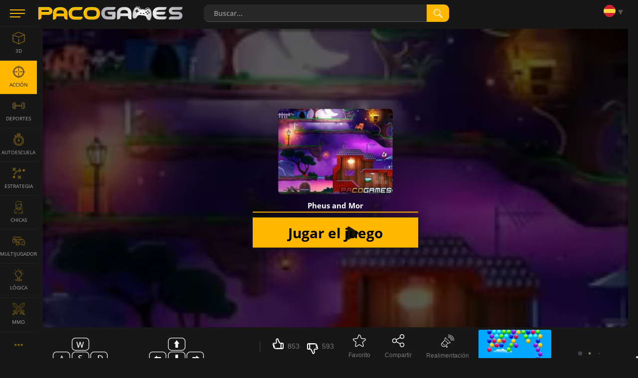

--- FILE ---
content_type: text/html; charset=utf-8
request_url: https://www.pacogames.com/juegos-de-accion/pheus-and-mor?m=1
body_size: 16321
content:
<!DOCTYPE html>
<html lang="es">
<head>
    <meta charset="utf-8">
    <link rel="preconnect" href="https://api.pacogames.com">
    <link rel="preconnect" href="https://data.pacogames.com">
    <link rel="preconnect" href="https://apis.google.com">
    <link rel="preconnect" href="https://www.google-analytics.com">
    <link rel="preconnect" href="https://auth.gamearter.com">
    <link rel="dns-prefetch" href="https://www.gamearter.com">
    <link rel="dns-prefetch" href="https://ssl.pacogames.com">
    <meta id="viewporttag" name="viewport" content="width=device-width,initial-scale=1,minimum-scale=1,maximum-scale=1,user-scalable=0">

    <meta name="msvalidate.01" content="631F69067E743B353806515012A4C12A">
    <meta name="google-signin-client_id" content="384113036854-nrk22ob5r5hrd6kuo7nfsi39nqp3odc1.apps.googleusercontent.com">
    <meta name="theme-color" content="#151515">
    <meta name="twitter:site" content="@pacogamescom">
    <meta name="twitter:card" content="summary_large_image">
    <meta property="fb:app_id" content="292822174230604">
    <meta property="og:type" content="website">
    <meta property="og:url" content="https://www.pacogames.com/juegos-de-accion/pheus-and-mor?m=1">
    <meta name="robots" content="index, follow">
    

    <meta name="description" property="og:description" content="En Pheus and Mor, te pondrás en la piel de dos mejores amigos que se embarcan en una cautivadora aventura para descubrir la verdad detrás de una serie de hechos desconcertantes. Guía a Pheus y Mor a través de un mundo bellamente diseñado, lleno de rompecabezas desafiantes y secretos ocultos. Usa sus habilidades únicas y trabaja en equipo para superar obstáculos, manipular el entorno y progresar en el juego. Experimenta el vínculo entre Pheus y Mor mientras resuelves intrincados acertijos, descifras la historia y descubres lo que realmente sucedió. Explore diferentes ubicaciones, cada una con su propio conjunto de acertijos y desafíos, y descubra pistas que lo acercarán a las respuestas que busca. Las características clave de Pheus y Mor incluyen: Trama encantadora: sumérgete en una conmovedora historia de amistad y aventuras mientras sigues a Pheus y Mor en su viaje. Juego colaborativo: utilice las habilidades únicas de ambos personajes y trabajen juntos para resolver acertijos y superar obstáculos. Rompecabezas intrincados: desafíe sus habilidades para resolver problemas con una variedad de rompecabezas ingeniosamente diseñados que pondrán a prueba su lógica y creatividad. Hermoso diseño de arte y sonido: sumérgete en un mundo visualmente impresionante con obras de arte cautivadoras y una banda sonora encantadora. Secretos ocultos: descubre coleccionables ocultos y explora cada rincón y grieta para revelar capas adicionales de la historia.">

    <title>Pheus and Mor - Juega gratis en PacoGames.com!</title>
    <meta property="og:title" content="Pheus and Mor - Juega gratis en PacoGames.com!">




    
    
    <link rel="shortcut icon" type="image/png" href="/favicon.ico">
    <link rel="apple-touch-icon" sizes="144x144" href="/img/fav144.png">
    <meta name="application-name" content="PacoGames.com">
    <meta name="msapplication-square70x70logo" content="/img/ms-sm.jpg">
    <meta name="msapplication-square150x150logo" content="/img/ms-md.jpg">
    <meta name="msapplication-wide310x150logo" content="/img/ms-wd.jpg">
    <meta name="msapplication-square310x310logo" content="/img/ms-lg.jpg">
    <meta name="msapplication-TileColor" content="#0a1e42">

    <link rel="canonical" href="https://www.pacogames.com/juegos-de-accion/pheus-and-mor">
        <link rel="alternate" hreflang="ar" href="https://www.pacogames.com/عمل-مباريات/pheus-and-mor">
        <link rel="alternate" hreflang="cs" href="https://www.pacogames.com/akcni-hry/pheus-and-mor">
        <link rel="alternate" hreflang="de" href="https://www.pacogames.com/action-spiele/pheus-and-mor">
        <link rel="alternate" hreflang="en" href="https://www.pacogames.com/action/pheus-and-mor">
        <link rel="alternate" hreflang="es" href="https://www.pacogames.com/juegos-de-accion/pheus-and-mor">
        <link rel="alternate" hreflang="fr" href="https://www.pacogames.com/jeux-daction/pheus-and-mor">
        <link rel="alternate" hreflang="pl" href="https://www.pacogames.com/gry-akcji/pheus-and-mor">
        <link rel="alternate" hreflang="pt" href="https://www.pacogames.com/jogos-de-accao/pheus-and-mor">
        <link rel="alternate" hreflang="ru" href="https://www.pacogames.com/игры-экшен/pheus-and-mor">
        <link rel="alternate" hreflang="tr" href="https://www.pacogames.com/aksiyon-oyunlari/pheus-and-mor">
    <link rel="alternate" hreflang="x-default" href="https://www.pacogames.com/action/pheus-and-mor">

    <link rel="preload" as="font" type="font/woff2" href="/font/open-sans-v15-latin-ext-regular.woff2" crossorigin="anonymous">
    <link rel="preload" as="font" type="font/woff2" href="/font/open-sans-v15-latin-ext-700.woff2" crossorigin="anonymous">
    <link rel="preload" as="font" type="font/woff2" href="/font/open-sans-v15-latin-ext-600.woff2" crossorigin="anonymous">
    <link rel="preload" as="font" type="font/woff2" href="/font/open-sans-v15-latin-ext-300.woff2" crossorigin="anonymous">
    
    <link rel="stylesheet" type="text/css" href="https://www.pacogames.com/css/general.css?2705" media="screen">
    <link rel="stylesheet" type="text/css" href="https://www.pacogames.com/css/style-game.css?2705" media="screen">
    
    <link rel="manifest" href="https://www.pacogames.com/manifest.json">
    </head>

<body data-cdn="https://data.pacogames.com" data-build="?2705">
    <header class="header">
        <div class="row-main">
            <div class="header__left">
                <button id="m-main__trigger" class="header__hamburger" aria-label="Menu"><span class="icon-svg icon-svg--hamburger"><svg class="icon-svg__svg" xmlns:xlink="http://www.w3.org/1999/xlink"><use xlink:href="/img/icons.svg#icon-hamburger" x="0" y="0" width="100%" height="100%"></use></svg></span></button>
                <a class="header__logo" href="/es?m=1"><img src="/img/pg295x29.png" alt="PacoGames" width="295" height="29"></a>
            </div>

            <form action="/juegos-de-accion/pheus-and-mor?m=1" method="post" id="form-search" class="f-search" role="search">
                <div class="f-search__inner">
                    <input type="text" name="q" maxlength="255" size="25" autocomplete="off" class="inp__text" data-link-games="https://api.pacogames.com/search/games/es" data-link-cats="https://api.pacogames.com/search/cats/es" data-link-tags="https://api.pacogames.com/search/tags/es" data-text-games="Juegos" data-text-cats="Categorías" data-text-tags="Etiquetas" placeholder="Buscar..." id="frm-searchForm-q">
                    <button type="submit" class="inp__submit" aria-label="search"><span class="icon-svg icon-svg--searching-tool-outline"><svg class="icon-svg__svg" xmlns:xlink="http://www.w3.org/1999/xlink"><use xlink:href="/img/icons.svg#icon-searching-tool-outline" x="0" y="0" width="100%" height="100%"></use></svg></span></button>
                </div>
            <input type="hidden" name="_do" value="searchForm-submit"><!--[if IE]><input type=IEbug disabled style="display:none"><![endif]-->
</form>


            <div class="header__menu" data-notify="https://www.pacogames.com/cuenta/notificaciones?m=1" data-profile="https://www.pacogames.com/cuenta/ajustes?m=1">
                <div class="items items--25">
                    <div class="items__item hide unlogged">
                        <div class="gamearter-login-button" data-size="large" data-type="pacogames" data-callback="Auth.pacogames" data-game=""></div>
                    </div>
                    <div class="items__item language">
                        <button class="language__trigger" aria-label="Language"><span class="sprite sprite--es"></span></button>
                        <ul class="language__list">
                            <li class="language__item">
                                <a class="language__link" href="/عمل-مباريات/pheus-and-mor?m=1"><span class="sprite sprite--ar"></span> العربية</a>
                            </li>
                            <li class="language__item">
                                <a class="language__link" href="/akcni-hry/pheus-and-mor?m=1"><span class="sprite sprite--cs"></span> česky</a>
                            </li>
                            <li class="language__item">
                                <a class="language__link" href="/action-spiele/pheus-and-mor?m=1"><span class="sprite sprite--de"></span> deutsch</a>
                            </li>
                            <li class="language__item">
                                <a class="language__link" href="/action/pheus-and-mor?m=1"><span class="sprite sprite--en"></span> english</a>
                            </li>
                            <li class="active language__item">
                                <a class="language__link" href="/juegos-de-accion/pheus-and-mor?m=1"><span class="sprite sprite--es"></span> español</a>
                            </li>
                            <li class="language__item">
                                <a class="language__link" href="/jeux-daction/pheus-and-mor?m=1"><span class="sprite sprite--fr"></span> français</a>
                            </li>
                            <li class="language__item">
                                <a class="language__link" href="/gry-akcji/pheus-and-mor?m=1"><span class="sprite sprite--pl"></span> polski</a>
                            </li>
                            <li class="language__item">
                                <a class="language__link" href="/jogos-de-accao/pheus-and-mor?m=1"><span class="sprite sprite--pt"></span> português</a>
                            </li>
                            <li class="language__item">
                                <a class="language__link" href="/игры-экшен/pheus-and-mor?m=1"><span class="sprite sprite--ru"></span> русский</a>
                            </li>
                            <li class="language__item">
                                <a class="language__link" href="/aksiyon-oyunlari/pheus-and-mor?m=1"><span class="sprite sprite--tr"></span> türk</a>
                            </li>
                        </ul>
                    </div>
                </div>
            </div>
        </div>
    </header>

    <div class="m-main__hamburger"><button class="header__hamburger" aria-label="Menu"><span class="icon-svg icon-svg--hamburger"><svg class="icon-svg__svg" xmlns:xlink="http://www.w3.org/1999/xlink"><use xlink:href="/img/icons.svg#icon-hamburger" x="0" y="0" width="100%" height="100%"></use></svg></span></button></div>

    <nav id="menu-main" class="m-main"> <ul class="m-main__list"> <li class="m-main__item"> <a href="#" class="m-main__link m-main__link--arrow" id="m-main__trigger-arrow"><span class="icon-svg icon-svg--left-arrow"><svg class="icon-svg__svg" xmlns:xlink="http://www.w3.org/1999/xlink"><use xlink:href="/img/icons.svg#icon-left-arrow" x="0" y="0" width="100%" height="100%"></use></svg></span></a> </li> <li class="m-main__item"> <a title="Juegos 3D" href="/juegos-3d?m=1" class="m-main__link"> <span class="icon-svg icon-svg--cube-3d"><svg class="icon-svg__svg" xmlns:xlink="http://www.w3.org/1999/xlink"><use xlink:href="/img/icons.svg#icon-cube-3d" x="0" y="0" width="100%" height="100%"></use></svg></span> <span class="m-main__name">3D</span> </a> </li> <li class="m-main__item"> <a title="Juegos de Acción" href="/juegos-de-accion?m=1" class="is-active m-main__link"> <span class="icon-svg icon-svg--circular-target"><svg class="icon-svg__svg" xmlns:xlink="http://www.w3.org/1999/xlink"><use xlink:href="/img/icons.svg#icon-circular-target" x="0" y="0" width="100%" height="100%"></use></svg></span> <span class="m-main__name">Acción</span> </a> </li> <li class="m-main__item"> <a title="Juegos de Deportes" href="/juegos-de-deportes?m=1" class="m-main__link"> <span class="icon-svg icon-svg--gym"><svg class="icon-svg__svg" xmlns:xlink="http://www.w3.org/1999/xlink"><use xlink:href="/img/icons.svg#icon-gym" x="0" y="0" width="100%" height="100%"></use></svg></span> <span class="m-main__name">Deportes</span> </a> </li> <li class="m-main__item"> <a title="Juegos de Conducción" href="/juegos-de-conduccion?m=1" class="m-main__link"> <span class="icon-svg icon-svg--time-2"><svg class="icon-svg__svg" xmlns:xlink="http://www.w3.org/1999/xlink"><use xlink:href="/img/icons.svg#icon-time-2" x="0" y="0" width="100%" height="100%"></use></svg></span> <span class="m-main__name">Autoescuela</span> </a> </li> <li class="m-main__item"> <a title="Juegos de Estrategia" href="/juegos-de-estrategia?m=1" class="m-main__link"> <span class="icon-svg icon-svg--strategy"><svg class="icon-svg__svg" xmlns:xlink="http://www.w3.org/1999/xlink"><use xlink:href="/img/icons.svg#icon-strategy" x="0" y="0" width="100%" height="100%"></use></svg></span> <span class="m-main__name">Estrategia</span> </a> </li> <li class="m-main__item"> <a title="Juegos de Chicas" href="/juegos-de-chicas?m=1" class="m-main__link"> <span class="icon-svg icon-svg--people"><svg class="icon-svg__svg" xmlns:xlink="http://www.w3.org/1999/xlink"><use xlink:href="/img/icons.svg#icon-people" x="0" y="0" width="100%" height="100%"></use></svg></span> <span class="m-main__name">Chicas</span> </a> </li> <li class="m-main__item"> <a title="Juegos Multijugador" href="/juegos-de-multijugador?m=1" class="m-main__link"> <span class="icon-svg icon-svg--multiplayer"><svg class="icon-svg__svg" xmlns:xlink="http://www.w3.org/1999/xlink"><use xlink:href="/img/icons.svg#icon-multiplayer" x="0" y="0" width="100%" height="100%"></use></svg></span> <span class="m-main__name">Multijugador</span> </a> </li> <li class="m-main__item"> <a title="Juegos de Lógica" href="/juegos-de-logica?m=1" class="m-main__link"> <span class="icon-svg icon-svg--logic-board-games"><svg class="icon-svg__svg" xmlns:xlink="http://www.w3.org/1999/xlink"><use xlink:href="/img/icons.svg#icon-logic-board-games" x="0" y="0" width="100%" height="100%"></use></svg></span> <span class="m-main__name">Lógica</span> </a> </li> <li class="m-main__item"> <a title="Juegos MMO" href="/juegos-de-mmo?m=1" class="m-main__link"> <span class="icon-svg icon-svg--swords"><svg class="icon-svg__svg" xmlns:xlink="http://www.w3.org/1999/xlink"><use xlink:href="/img/icons.svg#icon-swords" x="0" y="0" width="100%" height="100%"></use></svg></span> <span class="m-main__name">MMO</span> </a> </li> <li class="m-main__item"> <a class="m-main__link m-main__link--arrow" href="/etiquetas?m=1"><span class="icon-svg icon-svg--left-arrow"><svg class="icon-svg__svg" viewBox="0 0 24 24" xmlns="http://www.w3.org/2000/svg"><g><g><path d="M8,12a2,2,0,1,1-2-2A2,2,0,0,1,8,12Zm10-2a2,2,0,1,0,2,2A2,2,0,0,0,18,10Zm-6,0a2,2,0,1,0,2,2A2,2,0,0,0,12,10Z"></path></g></g></svg></span></a> </li> </ul> </nav>

    <main id="main" class="main"> <div class="mb-100 row-main p-grid" id="gamepage" data-gid="107"> <div class="game-frame"> <div id="game-frame" class="ls center-block"> <div id="swfGame" data-p="1" data-url="https://data.pacogames.com/flash/Pheus-and-Mor.swf" data-pt="Jugar" data-t="juego Pheus and Mor" data-ft="swf" style="background:url(https://www.pacogames.com/static/images/oval.svg) no-repeat center center;"> <iframe id="pgwin" allow="fullscreen" title="juego Pheus and Mor"></iframe> <div id="gloader4827" class="gloader-wrapper is-loading"> <div id="gloader-body" class="gloader-body"> <div class="gloader-body_content" id="gloader-content"></div> <div class="gloader-body_progress" id="gloader-progress"></div> </div> <div class="gloader-splash" id="gloader-splash" data-v="https://data.pacogames.com/video/pheusandorwmv" data-bi="https://data.pacogames.com/images/fb/"> <div class="gloader-splash_box"> <div class="gloader-splash_vid mb-10"> </div> <div> <div class="title-main mb-10"><strong>Pheus and Mor</strong></div> <button id="pg_play_button" class="btn btn--rectangle btn--sm gloader-splash_btn"> <span class="btn__text">Jugar el juego <svg viewBox="0 0 24 24" fill="none" xmlns="http://www.w3.org/2000/svg"><path d="M8.286 3.407A1.5 1.5 0 0 0 6 4.684v14.632a1.5 1.5 0 0 0 2.286 1.277l11.888-7.316a1.5 1.5 0 0 0 0-2.555L8.286 3.407z" fill="#000000"></path></svg></span> </button> <div class="gloader-loading"> <img src="/static/images/oval.svg"> <p>Cargando...Espere, por favor</p> </div> </div> </div> </div> </div> </div> </div> <script>"use strict";function GlMn(){this.prerollProtect=!0,this.gameInserted=!1,this.swfGame=document.getElementById("swfGame"),this.iframeUrl=this.swfGame.getAttribute("data-url"),this.gameProvider=this.GetProvider(this.iframeUrl),this.adProvider=0,this.gloader=document.getElementById("gloader4827"),this.splashLayer=this.gloader.children[1]}GlMn.prototype.Init=function(){800<=this.gloader.offsetWidth?"1"===this.swfGame.dataset.p?this.playVideo():"0"===this.swfGame.dataset.p&&"gamedistribution"!==glmng.gameProvider&&this.launchGame():this.splashLayer.style.background="url(\""+this.splashLayer.dataset.bi+".webp\") center center no-repeat"},GlMn.prototype.GetProvider=function(a){if(-1!==a.indexOf("gamearter.co"))return"gamearter";return-1===a.indexOf("gamedistribution.co")?-1===a.indexOf("gamemonetize.co")?-1===a.indexOf("data.pacogames.co")?"unknown":"pacogames":"gamemonetize":"gamedistribution"},GlMn.prototype.launchGame=function(){if(window._pgGameLoaded===void 0){window._pgGameLoaded=!0;var a=document.getElementById("pgwin"),b=glmng.iframeUrl;if("gamedistribution"===glmng.gameProvider){var c=window.UserConsent.marketing?"1":"0";b=glmng.iframeUrl.split("?")[0]+"?gd_sdk_referrer_url="+window.location.href+"&gdpr-tracking="+c+"&gdpr-targeting="+c}else"swf"===glmng.swfGame.dataset.ft&&(b="/static/flashemulator.html?file="+glmng.iframeUrl,a.style.cssText+="aspect-ratio: 4 / 3;width: unset;");a.src=b,glmng.gloader&&(glmng.gloader.classList.add("completed"),glmng.swfGame.removeChild(glmng.gloader),1<glmng.swfGame.children.length&&glmng.swfGame.children[0].dataset.wgplayer&&glmng.swfGame.removeChild(glmng.swfGame.children[0]))}setTimeout(function(){glmng.analyticsPing("1min","gamePlay")},6e4)},GlMn.prototype.playVideo=function(){function a(a){var c=document.createElement("source");c.type="video/mp4",c.src=b+".mp4",a.appendChild(c)}var b=this.splashLayer.dataset.v;if(b){var c=document.createElement("video");c.setAttribute("muted",""),c.setAttribute("autoplay",""),c.setAttribute("preload","auto"),a(c),c.loop="loop";var d=c.cloneNode(!0);c.setAttribute("width","100%"),c.setAttribute("class","gloader-splash_bckgr"),d.setAttribute("class","border-radius"),this.splashLayer.children[0].children[0].appendChild(d),this.splashLayer.insertBefore(c,this.splashLayer.children[0])}},GlMn.prototype.analyticsPing=function(a,b){try{window.gtag("event",a,{event_category:b,event_label:glmng.gameProvider,value:glmng.adProvider})}catch(a){console.error(a)}},GlMn.prototype.configuratePlayBtn=function(a){function b(a){glmng.gloader.classList.toggle("is-loading"),document.getElementById("gloader-splash").removeEventListener("click",glmng.onPlayPressed),console.log("pressed:",a.target)}if(!glmng.gloader)return void glmng.launchGame();var c=document.getElementById("gloader-splash");return"mobile"===a?void glmng.gloader.classList.remove("is-loading"):void("weego"===a?glmng.onPlayPressed=function(a){window[preroll.config.loaderObjectName].fetchAd(window.prerollCB),b(a)}:"ima"==a&&(glmng.onPlayPressed=function(a){window.runImaPreroll(),b(a)}),c.addEventListener("click",glmng.onPlayPressed),glmng.gloader.classList.remove("is-loading"))};var glmng=new GlMn;glmng.Init();function prerollCB(a){glmng.prerollProtect&&(glmng.prerollProtect=!1),glmng.gameInserted||"contentResumeRequested"!==a&&"error"!==a?"contentPauseRequested"===a?(!glmng.gloader.classList.contains("loaded")&&glmng.gloader.classList.add("loaded"),glmng.analyticsPing("ad-loaded","preroll")):"impression"==a&&glmng.analyticsPing(a,"preroll"):(glmng.gameInserted=!0,glmng.launchGame(),"error"===a&&glmng.analyticsPing("ad-error","preroll")),console.log("prerollCB",a)}window.gameInit=function(){if(!window.isMobileDevice){var a="1"===glmng.swfGame.dataset.p&&!window.UserConsent.free;if(a){if(!window.UserConsent.preroll)try{if(null===localStorage.getItem("_pg_ab_pr_070420")){localStorage.setItem("_pg_ab_pr_070420","0");var b=document.createElement("iframe");b.setAttribute("style","position:absolute;right:0;bottom:0;width:1px;height:1px"),b.src="https://www.gamearter.com/gameplayer/gamearter_preroll_ab.html",(document.body||document.getElementsByTagName("body")[0]).appendChild(b)}}catch(a){}var c=Math.floor(100*Math.random());6>c?(glmng.adProvider=1,window.loadLibrary("videoplayer_min")):window.loadLibrary("wgAds.callback.conf",void 0,function(){window.loadLibrary("wgAds",void 0,function(){glmng.configuratePlayBtn("weego")})}),setTimeout(function(){glmng.prerollProtect&&!window._pgGameLoaded&&(console.log("6sec, still not loaded"),glmng.analyticsPing("prerollProtect"),window.prerollCB("error"))},6e3),setTimeout(function(){glmng.gameInserted||glmng.analyticsPing("2mins-still-preroll")},12e4),"gamedistribution"===glmng.gameProvider&&glmng.launchGame()}else glmng.launchGame()}};</script> <p class="b-above__navigation hide" id="screenmode"> <button class="b-above__icon b-above__icon--rectangle" id="cinemamode" title="cinema"> <span class="icon-svg icon-svg--rectangle"><svg class="icon-svg__svg" xmlns:xlink="http://www.w3.org/1999/xlink"><use xlink:href="/img/icons.svg#icon-rectangle" x="0" y="0" width="100%" height="100%"></use></svg></span> </button> <button class="b-above__icon b-above__icon--fullscreen" id="fullscreen" title="fullscreen"> <span class="icon-svg icon-svg--fullscreen2"><svg class="icon-svg__svg" xmlns:xlink="http://www.w3.org/1999/xlink"><use xlink:href="/img/icons.svg#icon-fullscreen2" x="0" y="0" width="100%" height="100%"></use></svg></span> <span class="icon-svg icon-svg--fullscreen-exit"><svg class="icon-svg__svg" xmlns:xlink="http://www.w3.org/1999/xlink"><use xlink:href="/img/icons.svg#icon-fullscreen-exit" x="0" y="0" width="100%" height="100%"></use></svg></span> </button> </p> </div> <div class="info" id="info"> <div class="info-controls"> <div class="b-above__cell b-above__cell--moves"> <div class="b-above__moves"><div class="b-moves show-all"><p class="b-moves__item b-moves__item--main"><img src="/img/wasd.png" alt="WASD" width="110" height="54"> = Pheus </p><p class="b-moves__item b-moves__item--main"><img src="/img/arrows.png" alt="arrows" width="110" height="54"> = Mor</p></div></div> <a class="btn btn--show-more b-above__show-more hide"><span class="btn__text">Mostrar más</span></a> </div> <div class="info-action"> <div class="items items--25 items--mb"> <div class="items__item"> <div id="rating" data-id="107" class="b-thumb b-thumb--empty" style="--rating:59%"> <div class="b-thumb__up"> <button data-vote="up" class="b-thumb__link"> <span class="icon-svg icon-svg--thumb-up"><svg class="icon-svg__svg" xmlns:xlink="http://www.w3.org/1999/xlink"><use xlink:href="/img/icons.svg#icon-thumb-up" x="0" y="0" width="100%" height="100%"></use></svg></span><span class="b-annot__icon-name">853</span></button></div> <div class="b-thumb__down"><button data-vote="down" class="b-thumb__link"><span class="icon-svg icon-svg--thumb-down"><svg class="icon-svg__svg" xmlns:xlink="http://www.w3.org/1999/xlink"><use xlink:href="/img/icons.svg#icon-thumb-down" x="0" y="0" width="100%" height="100%"></use></svg></span><span class="b-annot__icon-name">593</span></button></div> </div> </div> <button class="items__item item_actionbtn b-annot__icon" id="fvrt" data-id="107"><span class="item-icon--26"><span class="icon-svg icon-svg--star"><svg class="icon-svg__svg" xmlns:xlink="http://www.w3.org/1999/xlink"><use xlink:href="/img/icons.svg#icon-star" x="0" y="0" width="100%" height="100%"></use></svg></span></span><span class="b-annot__icon-name">Favorito</span></button> <button class="items__item item_actionbtn b-annot__icon" title="Compartir"><span class="item-icon--26"><span id="share" class="icon-svg icon-svg--share"><svg class="icon-svg__svg" xmlns:xlink="http://www.w3.org/1999/xlink"><use xlink:href="/img/icons.svg#icon-share" x="0" y="0" width="100%" height="100%"></use></svg></span></span><span class="b-annot__icon-name">Compartir</span></button> <button class="items__item item_actionbtn b-annot__icon" data-src="/report/feedback/107/es?m=1" data-fancybox data-type="ajax" title="Realimentación"><span class="item-icon--26"><span class="icon-svg icon-svg--megaphone"><svg class="icon-svg__svg" xmlns:xlink="http://www.w3.org/1999/xlink"><use xlink:href="/img/icons.svg#icon-megaphone" x="0" y="0" width="100%" height="100%"></use></svg></span></span><span class="b-annot__icon-name">Realimentación</span></button> </div> </div> </div> <div class="d-grid"> <div> <div class="info-header"> <div class="title"> <h1 class="b-annot__title">Pheus and Mor</h1> <div class="m-breadcrumbs"> <ul class="m-breadcrumbs__list" itemscope itemtype="http://schema.org/BreadcrumbList"> <li itemprop="itemListElement" itemscope itemtype="http://schema.org/ListItem" class="m-breadcrumbs__item"> <a class="m-breadcrumbs__link" href="/es?m=1"><span itemprop="name">Juegos</span></a> <meta itemprop="item" content="https://www.pacogames.com/es?m=1"> <meta itemprop="position" content="1"> </li> <li itemprop="itemListElement" itemscope itemtype="http://schema.org/ListItem" class="m-breadcrumbs__item"> <a class="m-breadcrumbs__link" href="/juegos-de-accion?m=1"><span itemprop="name">Acción</span></a> <meta itemprop="item" content="https://www.pacogames.com/juegos-de-accion?m=1"> <meta itemprop="position" content="2"> </li> <li itemprop="itemListElement" itemscope itemtype="http://schema.org/ListItem" class="m-breadcrumbs__item"> <span itemprop="name">Pheus and Mor</span> <meta itemprop="item" content="https://www.pacogames.com/juegos-de-accion/pheus-and-mor?m=1"> <meta itemprop="position" content="3"> <meta itemprop="image" content="Pheus-and-Mor.jpg"> </li> </ul> </div> </div> </div> <div class="b-annot__text"> <div id="gameinfo"> <p>En Pheus and Mor, te pondrás en la piel de dos mejores amigos que se embarcan en una cautivadora aventura para descubrir la verdad detrás de una serie de hechos desconcertantes. Guía a Pheus y Mor a través de un mundo bellamente diseñado, lleno de rompecabezas desafiantes y secretos ocultos. Usa sus habilidades únicas y trabaja en equipo para superar obstáculos, manipular el entorno y progresar en el juego.</p><p> Experimenta el vínculo entre Pheus y Mor mientras resuelves intrincados acertijos, descifras la historia y descubres lo que realmente sucedió. Explore diferentes ubicaciones, cada una con su propio conjunto de acertijos y desafíos, y descubra pistas que lo acercarán a las respuestas que busca.</p><h2> Las características clave de Pheus y Mor incluyen:</h2><ul><li> Trama encantadora: sumérgete en una conmovedora historia de amistad y aventuras mientras sigues a Pheus y Mor en su viaje.</li><li> Juego colaborativo: utilice las habilidades únicas de ambos personajes y trabajen juntos para resolver acertijos y superar obstáculos.</li><li> Rompecabezas intrincados: desafíe sus habilidades para resolver problemas con una variedad de rompecabezas ingeniosamente diseñados que pondrán a prueba su lógica y creatividad.</li><li> Hermoso diseño de arte y sonido: sumérgete en un mundo visualmente impresionante con obras de arte cautivadoras y una banda sonora encantadora.</li><li> Secretos ocultos: descubre coleccionables ocultos y explora cada rincón y grieta para revelar capas adicionales de la historia.</li></ul> <p>Limite de edad: <a target="_blank" href="/blog/paco-games-new-age-rating-system/es?m=1">PACO7</a></p> <p>Publicado el Jan 27, 2012</p> </div> <div class="b-annot__info"> <p class="items items--8"> <span class="b-annot__stats items__item">99.201 jugó</span> <span class="items__item vhide vhide-print-show">Etiquetas:</span> <a class="tag tag--yellow items__item" href="/juegos-de-accion?m=1">Acción</a> <a class="tag tag--yellow items__item" href="/juegos-de-logica?m=1">Lógica</a> <a class="tag tag--yellow items__item" href="/juegos-de-multijugador?m=1">Multijugador</a> <a class="tag tag--grey items__item" href="/juegos-de-dos-jugadores?m=1">dos jugadores</a> <a class="tag tag--grey items__item" href="/arcada?m=1">arcada</a> <a class="tag tag--grey items__item" href="/juegos-de-teclado?m=1">teclado</a> <a class="tag tag--grey items__item" href="/juegos-de-rompecabezas?m=1">Rompecabezas</a> <a class="tag tag--grey items__item" href="/juegos-flash?m=1">Flash games</a> </p> </div> </div> </div> <div id="gp_ds" class="info-side lazy-ad" data-dd="m"></div> </div>  <p class="text-center mt-25" style="background:#7777770f;padding:15px;" data-link="/cuenta/amigos?m=1" id="snippet--adFree"><a onclick="document.getElementById('ga-loginbutton-1').contentWindow.postMessage({ trigger:'login'}, 'https://auth.gamearter.com');" style="text-decoration:none;">Invita a 10 amigos y <strong style="color:#ffb700;font-size:16px;">juega sin anuncios</strong>.</a> </p> <div class="mt-25"> <p class="mb-15" style="padding-left:12px;border-left:3px solid #ffb700">Do you like the game? <strong style="color:#ffb700;cursor:pointer" onclick="document.getElementById('share').click()">Let the world know about it</strong> and get a reward</p> <style type="text/css"> .help-us { display:flex;text-align:center } .help-us a { width:20%; } .help-us a img { width:100%; opacity:0.9;display:block;aspect-ratio:244 / 137 } .help-us a img:hover { opacity:1; } </style> <div class="help-us mb-10"> <a href="/blog/pacogames-without-ads?m=1" target="_blank"> <img loading="lazy" src="https://data.pacogames.com/images/blog/45/gamer.png" alt="Gamer"> <span>Gamer</span> </a> <a href="/blog/offer-for-youtubers-and-streamers?m=1" target="_blank"> <img loading="lazy" src="https://data.pacogames.com/images/blog/45/streamers.png" alt="Streamer"> <span>Streamer</span> </a> <a href="/blog/offer-for-game-developers?m=1" target="_blank"> <img loading="lazy" src="https://data.pacogames.com/images/blog/45/game-developers.png" alt="Game developer"> <span>Game developer</span> </a> <a href="/blog/offer-for-influencers?m=1" target="_blank"> <img loading="lazy" src="https://data.pacogames.com/images/blog/45/influencers.png" alt="Influencer"> <span>Influencer</span> </a> <a href="/blog/offer-for-website-owners?m=1" target="_blank"> <img loading="lazy" src="https://data.pacogames.com/images/blog/45/website-owner.png" alt="Website owner"> <span>Website owner</span> </a> </div> <p style="color:#888;text-align:center;">What kind of person are you? More info at <a href="/blog/cooperation?m=1" target="_blank">cooperation page</a>.</p> </div> <div class="grid grid--40 border-top"> <div id="instructions" class="size--w-12-12 grid__cell mt-40"> <div class="b-media"> <div class="title-main"><h2 class="title-main__name">Vea las instrucciones en video para Pheus and Mor</h2></div> <div id="_pG_tubia" class="lazy-ad" data-c="action" data-l="en_US"></div> </div> </div> </div> <div id="comments" class="border-top c-comments" data-gid="107" data-pp="5" data-translates='{"_mo":"Más","_ed":"Editar","_de":"Borrar","_re":"Respuesta","_fi":"Sigue esta publicación","_fo":"Dejar de seguir esta publicación","_rs":"Reportar como SPAM","_sm":"Mostrar todos los comentarios (%s%)","_sa":"Mostrar todos %s% los comentarios","_ha":"Ocultar comentarios","_an":"anonymous"}' data-phrases='{ "prm":"Confirm", "pbd":"Are you sure you want to delete this comment?", "pbdn":"NO, cancel", "pbdy":"OK, delete", "pbc":"Are you sure you want to cancel the comment form?", "pbcn":"No, continue", "pbcy":"Yes, cancel", "errt":"Oops, something is wrong… ☹", "err":"Sorry, something went wrong and your request can not be processed.&lt;br&gt;Stay calm and try it later.", "aadd":"This message has already been added!", "unlg":"You are not logged in.", "unkn":"Unrecognized or unpublished game", "more":"Show more" }'> <div class="c-comments__head"> <h2 class="c-comments__title h3">Deja un comentario para el juego Pheus and Mor</h2> <div class="c-comments__notice b-notice hide"> <p class="b-notice__text">Para dejar un comentario debe estar conectado</p> <p class="b-notice__navigation"> <button class="btn btn--rectangle btn--sm" id="btn-login-fancybox" onclick="document.getElementById('ga-loginbutton-1').contentWindow.postMessage({ trigger:'login'}, 'https://auth.gamearter.com');"><span class="btn__text">Iniciar sesión</span></button> <button class="btn btn--rectangle btn--sm hide" id="btn-login-gameplayer"><span class="btn__text">Iniciar sesión</span></button> </p> </div> </div> <form method="post" id="frm-comments-form" class="c-comments__form f-single"> <div class="f-single__wrap"> <p class="f-single__avatar"> <span class="avatar avatar--nobdr avatar--author"> <img src="[data-uri]" alt="Profile picture" height="55" width="55"> <svg class="icon-svg__svg" xmlns:xlink="http://www.w3.org/1999/xlink"><use xlink:href="/img/icons.svg#icon-forum-user" x="0" y="0" width="100%" height="100%"></use></svg> </span> </p> <p class="f-single__inp inp"><label for="frm-comments-form-comment" class="inp__label vhide"></label><span class="inp__fix"><textarea name="comment" cols="40" rows="4" class="f-single__text inp__text" data-lang='[{"recent":{"title":"Recientemente usado"},"smileys_people":{"title":"Emoticones"},"animals_nature":{"title":"Animales &amp; naturaleza"},"food_drink":{"title":"Comida &amp; bebida"},"activity":{"title":"Actividad"},"travel_places":{"title":"De viaje"},"objects":{"title":"Objetos"},"symbols":{"title":"Símbolos"},"flags":{"title":"Banderas"}}]' id="frm-comments-form-comment" required data-nette-rules='[{"op":":filled","msg":"¡Este campo es requerido!"},{"op":":minLength","msg":"¡El mensaje que has ingresado es muy corto!","arg":5}]'></textarea></span></p> <p class="f-single__inp inp"></p> <p class="f-single__navigation"> <strong class="alert alert--error alert--inline hide" id="main-comment-alert"></strong> <button type="submit" class="btn btn--rectangle btn--sm"><span class="btn__text">Enviar</span></button> </p> </div> <p class="c-comments__legend"><strong>*negrita*</strong>&nbsp;&nbsp;<em>_itálico_</em>&nbsp;&nbsp;~&thinsp;<s>tachado</s>&thinsp;~</p> <input type="hidden" name="_do" value="comments-form-submit"><!--[if IE]><input type=IEbug disabled style="display:none"><![endif]--> </form> <div class="c-comments__sort"> <p class="b-comment__sort-note">Orden de comentarios:</p> <div class="b-comment__sort"> <p class="b-comment__sort-selected" data-r="Top Comentarios" data-d="Desde el más nuevo">Top Comentarios</p> <ul class="b-comment__sort-list"> <li data-sort="r" class="b-comment__sort-item"><a data-sort="r" class="b-comment__sort-link">Top Comentarios</a></li> <li data-sort="d" class="hide b-comment__sort-item"><a data-sort="d" class="b-comment__sort-link">Desde el más nuevo</a></li> </ul> </div> </div> <ul id="comments-items" class="c-comments__list"></ul> <p id="comments-nav" class="c-comments__navigation"><button href="javascript:;" rel="nofollow" class="btn btn--roll btn--w-375"><span class="btn__text">Load comments</span></button></p> <form method="post" id="frm-comments-replyForm" class="c-comments__form f-single replyform hide"> <div class="f-single__wrap"> <p class="f-single__avatar"> <span class="avatar avatar--nobdr"> <img src="[data-uri]" alt="Profile picture" height="55" width="55"> <svg class="icon-svg__svg" xmlns:xlink="http://www.w3.org/1999/xlink"><use xlink:href="/img/icons.svg#icon-forum-user" x="0" y="0" width="100%" height="100%"></use></svg> </span> </p> <p class="f-single__inp inp"><label for="frm-comments-replyForm-comment" class="inp__label vhide"></label><span class="inp__fix"><textarea name="comment" cols="40" rows="4" class="f-single__text inp__text" data-lang='[{"recent":{"title":"Recientemente usado"},"smileys_people":{"title":"Emoticones"},"animals_nature":{"title":"Animales &amp; naturaleza"},"food_drink":{"title":"Comida &amp; bebida"},"activity":{"title":"Actividad"},"travel_places":{"title":"De viaje"},"objects":{"title":"Objetos"},"symbols":{"title":"Símbolos"},"flags":{"title":"Banderas"}}]' id="frm-comments-replyForm-comment" required data-nette-rules='[{"op":":filled","msg":"¡Este campo es requerido!"},{"op":":minLength","msg":"¡El mensaje que has ingresado es muy corto!","arg":5}]'></textarea></span></p> <p class="f-single__inp inp"></p> <p class="f-single__navigation"> <strong class="alert alert--error alert--inline hide"></strong> <button type="button" class="btn btn--rectangle btn--sm btn--dark cancel"><span class="btn__text">Cancelar</span></button> <button type="submit" class="btn btn--rectangle btn--sm"><span class="btn__text">Enviar</span></button> </p> </div> <p class="c-comments__legend"><strong>*negrita*</strong>&nbsp;&nbsp;<em>_itálico_</em>&nbsp;&nbsp;~&thinsp;<s>tachado</s>&thinsp;~</p> <input type="hidden" name="id" value=""><input type="hidden" name="comment_id" value=""><input type="hidden" name="snippet" value=""><input type="hidden" name="_do" value="comments-replyForm-submit"><!--[if IE]><input type=IEbug disabled style="display:none"><![endif]--> </form> </div> <div id="gp_wb" class="lazy-ad mb-20 h600" data-dd="m"></div> </div> <div class="panel"> <div class="gs gs-gp"> <a href="/juegos-de-deportes/table-tennis-world-tour?m=1" target="_self" class="p1 far itm media-video " data-vnm="table-tennis-world-tour"><h3 dir="ltr" class="c-products__title">Table Tennis World Tour</h3><div class="c-products__image"><img src="https://data.pacogames.com/images/webp/230x172/table-tennis-world-tour.jpg.webp" alt="Table Tennis World Tour"></div><div class="r-ting" style="width:70%"></div><span class="r-ting__value">70%</span></a><a href="/juegos-de-accion/assassins-creed-free-runners?m=1" target="_self" class="p2 far itm media-video " data-vnm="assasin-s-creed-free-runners"><h3 dir="ltr" class="c-products__title">Assassin's Creed: Free Runners</h3><div class="c-products__image"><img src="https://data.pacogames.com/images/webp/350x263/assasin-s-creed-free-runners.jpg.webp" alt="Assassin&apos;s Creed: Free Runners"></div><div class="r-ting" style="width:83%"></div><span class="r-ting__value">83%</span></a><a href="/juegos-de-logica/smarty-bubbles?m=1" target="_self" class="itm media-video " data-vnm="smarty-bubbles"><h3 dir="ltr" class="c-products__title">Smarty Bubbles</h3><div class="c-products__image"><img src="https://data.pacogames.com/images/webp/230x172/smarty-bubbles.jpg.webp" alt="Smarty Bubbles"></div><div class="r-ting" style="width:69%"></div><span class="r-ting__value">69%</span></a><a href="/juegos-de-accion/tamingio?m=1" target="_self" class="itm media-video " data-vnm="tamingio"><h3 dir="ltr" class="c-products__title">Taming.io</h3><div class="c-products__image"><img src="https://data.pacogames.com/images/webp/230x172/tamingio-1.jpg.webp" alt="Taming.io"></div><div class="r-ting" style="width:90%"></div><span class="r-ting__value">90%</span></a><a href="/juegos-de-logica/jet-micky?m=1" target="_self" class="itm media-video " data-vnm="jet-micky"><h3 dir="ltr" class="c-products__title">Jet Micky</h3><div class="c-products__image"><img src="https://data.pacogames.com/images/webp/230x172/jet-micky-1.jpg.webp" alt="Jet Micky"></div><div class="r-ting" style="width:81%"></div><span class="r-ting__value">81%</span></a><a href="/juegos-de-logica/bubble-tower-3d?m=1" target="_self" class="itm media-video " data-vnm="bubble-tower-3d"><h3 dir="ltr" class="c-products__title">Bubble Tower 3D</h3><div class="c-products__image"><img src="https://data.pacogames.com/images/webp/230x172/bubble-tower-3d-1.jpg.webp" alt="Bubble Tower 3D"></div><div class="r-ting" style="width:75%"></div><span class="r-ting__value">75%</span></a><a href="/juegos-de-logica/fireboy-and-watergirl-1-forest-temple?m=1" target="_self" class="itm media-video " data-vnm="fireboy-and-watergirl-1-forest-temple"><h3 dir="ltr" class="c-products__title">Fireboy and Watergirl 1 Forest Temple</h3><div class="c-products__image"><img src="https://data.pacogames.com/images/webp/230x172/fireboy-and-watergirl-1-forest-temple-1.jpg.webp" alt="Fireboy and Watergirl 1 Forest Temple"></div><div class="r-ting" style="width:76%"></div><span class="r-ting__value">76%</span></a><a href="/juegos-de-logica/lipuzz?m=1" target="_self" class="itm media-video " data-vnm="lipuzz"><h3 dir="ltr" class="c-products__title">Lipuzz</h3><div class="c-products__image"><img src="https://data.pacogames.com/images/webp/230x172/lipuzz-1.jpg.webp"loading="lazy" alt="Lipuzz"></div><div class="r-ting" style="width:82%"></div><span class="r-ting__value">82%</span></a><a href="/casuales/war-machine?m=1" target="_self" class="itm media-video " data-vnm="war-machine"><h3 dir="ltr" class="c-products__title">War Machine</h3><div class="c-products__image"><img src="https://data.pacogames.com/images/webp/230x172/war-machine.jpg.webp"loading="lazy" alt="War Machine"></div><div class="r-ting" style="width:85%"></div><span class="r-ting__value">85%</span></a><a href="/juegos-de-accion/stickman-maverick-bad-boys-killer?m=1" target="_self" class="itm media-video " data-vnm="stickman-maverick-bad-boys-killer"><h3 dir="ltr" class="c-products__title">Stickman Maverick: Bad Boys Killer</h3><div class="c-products__image"><img src="https://data.pacogames.com/images/webp/230x172/stickman-maverick-bad-boys-killer.jpg.webp"loading="lazy" alt="Stickman Maverick: Bad Boys Killer"></div><div class="r-ting" style="width:85%"></div><span class="r-ting__value">85%</span></a><a href="/juegos-de-accion/minecraft-ender-dragon-challenge?m=1" target="_self" class="itm media-video " data-vnm="minecraft-ender-dragon-challenge"><h3 dir="ltr" class="c-products__title">Minecraft Ender Dragon Challenge</h3><div class="c-products__image"><img src="https://data.pacogames.com/images/webp/230x172/minecraft-ender-dragon-challenge.jpg.webp"loading="lazy" alt="Minecraft Ender Dragon Challenge"></div><div class="r-ting" style="width:51%"></div><span class="r-ting__value">51%</span></a><a href="/juegos-de-accion/shopping-cart-hero-hd?m=1" target="_self" class="itm media-video " data-vnm="shopping-cart-hero-hd"><h3 dir="ltr" class="c-products__title">Shopping Cart Hero HD</h3><div class="c-products__image"><img src="https://data.pacogames.com/images/webp/230x172/shopping-cart-hero-hd.jpg.webp"loading="lazy" alt="Shopping Cart Hero HD"></div><div class="r-ting" style="width:81%"></div><span class="r-ting__value">81%</span></a><a href="/juegos-de-accion/boxing-fighter-shadow-battle?m=1" target="_self" class="itm media-video " data-vnm="boxing-fighter-shadow-battle"><h3 dir="ltr" class="c-products__title">Boxing Fighter Shadow Battle</h3><div class="c-products__image"><img src="https://data.pacogames.com/images/webp/230x172/boxing-fighter-shadow-battle.jpg.webp"loading="lazy" alt="Boxing Fighter Shadow Battle"></div><div class="r-ting" style="width:70%"></div><span class="r-ting__value">70%</span></a><a href="/juegos-de-accion/run-or-die?m=1" target="_self" class="itm media-video " data-vnm="run-or-die"><h3 dir="ltr" class="c-products__title">Run or Die</h3><div class="c-products__image"><img src="https://data.pacogames.com/images/webp/230x172/run-or-die.jpg.webp"loading="lazy" alt="Run or Die"></div><div class="r-ting" style="width:74%"></div><span class="r-ting__value">74%</span></a><a href="/juegos-de-accion/i-can-transform?m=1" target="_self" class="itm media-video " data-vnm="i-can-transform"><h3 dir="ltr" class="c-products__title">I Can Transform</h3><div class="c-products__image"><img src="https://data.pacogames.com/images/webp/230x172/i-can-transform.jpg.webp"loading="lazy" alt="I Can Transform"></div><div class="r-ting" style="width:86%"></div><span class="r-ting__value">86%</span></a><a href="/juegos-de-accion/hero-tales?m=1" target="_self" class="itm media-video " data-vnm="hero-tales"><h3 dir="ltr" class="c-products__title">Hero Tales</h3><div class="c-products__image"><img src="https://data.pacogames.com/images/webp/230x172/hero-tales.jpg.webp"loading="lazy" alt="Hero Tales"></div><div class="r-ting" style="width:67%"></div><span class="r-ting__value">67%</span></a><a href="/juegos-de-accion/madness-combat-the-sheriff-clones?m=1" target="_self" class="itm media-video " data-vnm="madness-combat-the-sheriff-clones"><h3 dir="ltr" class="c-products__title">MADNESS COMBAT - THE SHERIFF CLONES</h3><div class="c-products__image"><img src="https://data.pacogames.com/images/webp/230x172/madness-combat-the-sheriff-clones.jpg.webp"loading="lazy" alt="MADNESS COMBAT - THE SHERIFF CLONES"></div><div class="r-ting" style="width:91%"></div><span class="r-ting__value">91%</span></a><a href="/juegos-de-accion/crypto-catch?m=1" target="_self" class="itm media-video " data-vnm="crypto-catch"><h3 dir="ltr" class="c-products__title">Crypto Catch</h3><div class="c-products__image"><img src="https://data.pacogames.com/images/webp/230x172/crypto-catch.jpg.webp"loading="lazy" alt="Crypto Catch"></div><div class="r-ting" style="width:91%"></div><span class="r-ting__value">91%</span></a><a href="/juegos-de-accion/happy-hop-online?m=1" target="_self" class="itm media-video " data-vnm="happy-hop-online"><h3 dir="ltr" class="c-products__title">Happy Hop Online</h3><div class="c-products__image"><img src="https://data.pacogames.com/images/webp/230x172/happy-hop-online.jpg.webp"loading="lazy" alt="Happy Hop Online"></div><div class="r-ting" style="width:82%"></div><span class="r-ting__value">82%</span></a><a href="/juegos-de-accion/save-the-cowboy?m=1" target="_self" class="itm media-video " data-vnm="save-the-cowboy"><h3 dir="ltr" class="c-products__title">Save The Cowboy</h3><div class="c-products__image"><img src="https://data.pacogames.com/images/webp/230x172/save-the-cowboy.jpg.webp"loading="lazy" alt="Save The Cowboy"></div><div class="r-ting" style="width:72%"></div><span class="r-ting__value">72%</span></a><a href="/juegos-de-accion/rude-races?m=1" target="_self" class="itm media-video " data-vnm="rude-races"><h3 dir="ltr" class="c-products__title">Rude Races</h3><div class="c-products__image"><img src="https://data.pacogames.com/images/webp/230x172/rude-races-1.jpg.webp"loading="lazy" alt="Rude Races"></div><div class="r-ting" style="width:76%"></div><span class="r-ting__value">76%</span></a><a href="/juegos-de-accion/tap-heli-tap?m=1" target="_self" class="itm media-video " data-vnm="tap-heli-tap"><h3 dir="ltr" class="c-products__title">Tap Heli Tap</h3><div class="c-products__image"><img src="https://data.pacogames.com/images/webp/230x172/tap-heli-tap.jpg.webp"loading="lazy" alt="Tap Heli Tap"></div><div class="r-ting" style="width:68%"></div><span class="r-ting__value">68%</span></a><a href="/juegos-de-accion/biggest-gum?m=1" target="_self" class="itm media-video " data-vnm="biggest-gum"><h3 dir="ltr" class="c-products__title">Biggest Gum</h3><div class="c-products__image"><img src="https://data.pacogames.com/images/webp/230x172/biggest-gum.jpg.webp"loading="lazy" alt="Biggest Gum"></div><div class="r-ting" style="width:53%"></div><span class="r-ting__value">53%</span></a><a href="/juegos-de-accion/race-down?m=1" target="_self" class="itm media-video " data-vnm="race-down"><h3 dir="ltr" class="c-products__title">Race Down</h3><div class="c-products__image"><img src="https://data.pacogames.com/images/webp/230x172/race-down.jpg.webp"loading="lazy" alt="Race Down"></div><div class="r-ting" style="width:64%"></div><span class="r-ting__value">64%</span></a><a href="/juegos-de-accion/mini-shooters?m=1" target="_self" class="itm media-video " data-vnm="mini-shooters"><h3 dir="ltr" class="c-products__title">Mini Shooters</h3><div class="c-products__image"><img src="https://data.pacogames.com/images/webp/230x172/mini-shooters.jpg.webp"loading="lazy" alt="Mini Shooters"></div><div class="r-ting" style="width:88%"></div><span class="r-ting__value">88%</span></a> <div id="gp_st" class="a1 lazy-ad" data-dd="m"></div> <div class="a2"> <div id='gp_nt' class="lazy-ad" data-dd="m"></div> </div> </div> </div> </div> <script>var gameInfo={id:107,n:"Pheus and Mor",u:'juegos-de-accion/pheus-and-mor',h:0,g:0,d:null,t:99201,r:59,v:"pheusandorwmv",i:"Pheus-and-Mor.jpg",m:0,mi:"fb/",e:"swf"};</script> </main>

    <footer class="footer"> <div class="footer__context"> <div class="row-main row-main--w"> <img loading="lazy" src="/img/pg295x29.png" alt="PacoGames" class="footer__logo-img"> <div class="footer__menu" role="navigation"> <ul class="footer__menu-list"> <li class="footer__menu-item"><a class="footer__link" href="/sobre-nosotros?m=1">Sobre nosotros</a></li> <li class="footer__menu-item"><a class="footer__link" href="/contacto?m=1">Contáctenos</a></li> <li class="footer__menu-item"><a class="footer__link" href="/politica-de-privacidad?m=1">Política de privacidad</a></li> <li class="footer__menu-item"><a class="footer__link" href="/terminos-y-condiciones?m=1">Términos y Condiciones</a></li> <li class="footer__menu-item"><a class="footer__link" href="/blog/es?m=1">Blog</a></li> <li class="footer__menu-item"><a class="footer__link" href="/blog/publishing-games-on-pacogames/es?m=1">Desarrolladores</a></li> <li class="footer__menu-item"><a class="footer__link" href="/juegos-para-tu-sitio-web?m=1">Juegos para su sitio</a></li> </ul> <p>©&#8239;2012&#8239;-&#8239;2023 Pacogames.com. Todos los derechos reservados.</p> </div> </div> </div> </footer>

<script>var translates={plays:"jugó",update:"Actualizar",grt:"Usando el token de GRT",online_user:"Usuario",online_users:"Usuarios"};</script>
<script src="https://www.pacogames.com/js/appGeneral.js?2705"></script>

<script>
window.googlefc = window.googlefc || {};
(function(){
'use strict';var g=function(a){var b=0;return function(){return b<a.length?{done:!1,value:a[b++]}:{done:!0}}},l=this||self,m=/^[\w+/_-]+[=]{0,2}$/,p=null,q=function(){},r=function(a){var b=typeof a;if("object"==b)if(a){if(a instanceof Array)return"array";if(a instanceof Object)return b;var c=Object.prototype.toString.call(a);if("[object Window]"==c)return"object";if("[object Array]"==c||"number"==typeof a.length&&"undefined"!=typeof a.splice&&"undefined"!=typeof a.propertyIsEnumerable&&!a.propertyIsEnumerable("splice"))return"array";
if("[object Function]"==c||"undefined"!=typeof a.call&&"undefined"!=typeof a.propertyIsEnumerable&&!a.propertyIsEnumerable("call"))return"function"}else return"null";else if("function"==b&&"undefined"==typeof a.call)return"object";return b},u=function(a,b){function c(){}c.prototype=b.prototype;a.prototype=new c;a.prototype.constructor=a};var v=function(a,b){Object.defineProperty(l,a,{configurable:!1,get:function(){return b},set:q})};var y=function(a,b){this.b=a===w&&b||"";this.a=x},x={},w={};var aa=function(a,b){a.src=b instanceof y&&b.constructor===y&&b.a===x?b.b:"type_error:TrustedResourceUrl";if(null===p)b:{b=l.document;if((b=b.querySelector&&b.querySelector("script[nonce]"))&&(b=b.nonce||b.getAttribute("nonce"))&&m.test(b)){p=b;break b}p=""}b=p;b&&a.setAttribute("nonce",b)};var z=function(){return Math.floor(2147483648*Math.random()).toString(36)+Math.abs(Math.floor(2147483648*Math.random())^+new Date).toString(36)};var A=function(a,b){b=String(b);"application/xhtml+xml"===a.contentType&&(b=b.toLowerCase());return a.createElement(b)},B=function(a){this.a=a||l.document||document};B.prototype.appendChild=function(a,b){a.appendChild(b)};var C=function(a,b,c,d,e,f){try{var k=a.a,h=A(a.a,"SCRIPT");h.async=!0;aa(h,b);k.head.appendChild(h);h.addEventListener("load",function(){e();d&&k.head.removeChild(h)});h.addEventListener("error",function(){0<c?C(a,b,c-1,d,e,f):(d&&k.head.removeChild(h),f())})}catch(n){f()}};var ba=l.atob("aHR0cHM6Ly93d3cuZ3N0YXRpYy5jb20vaW1hZ2VzL2ljb25zL21hdGVyaWFsL3N5c3RlbS8xeC93YXJuaW5nX2FtYmVyXzI0ZHAucG5n"),ca=l.atob("WW91IGFyZSBzZWVpbmcgdGhpcyBtZXNzYWdlIGJlY2F1c2UgYWQgb3Igc2NyaXB0IGJsb2NraW5nIHNvZnR3YXJlIGlzIGludGVyZmVyaW5nIHdpdGggdGhpcyBwYWdlLg=="),da=l.atob("RGlzYWJsZSBhbnkgYWQgb3Igc2NyaXB0IGJsb2NraW5nIHNvZnR3YXJlLCB0aGVuIHJlbG9hZCB0aGlzIHBhZ2Uu"),ea=function(a,b,c){this.b=a;this.f=new B(this.b);this.a=null;this.c=[];this.g=!1;this.i=b;this.h=c},F=function(a){if(a.b.body&&!a.g){var b=
function(){D(a);l.setTimeout(function(){return E(a,3)},50)};C(a.f,a.i,2,!0,function(){l[a.h]||b()},b);a.g=!0}},D=function(a){for(var b=G(1,5),c=0;c<b;c++){var d=H(a);a.b.body.appendChild(d);a.c.push(d)}b=H(a);b.style.bottom="0";b.style.left="0";b.style.position="fixed";b.style.width=G(100,110).toString()+"%";b.style.zIndex=G(2147483544,2147483644).toString();b.style["background-color"]=I(249,259,242,252,219,229);b.style["box-shadow"]="0 0 12px #888";b.style.color=I(0,10,0,10,0,10);b.style.display=
"flex";b.style["justify-content"]="center";b.style["font-family"]="Roboto, Arial";c=H(a);c.style.width=G(80,85).toString()+"%";c.style.maxWidth=G(750,775).toString()+"px";c.style.margin="24px";c.style.display="flex";c.style["align-items"]="flex-start";c.style["justify-content"]="center";d=A(a.f.a,"IMG");d.className=z();d.src=ba;d.style.height="24px";d.style.width="24px";d.style["padding-right"]="16px";var e=H(a),f=H(a);f.style["font-weight"]="bold";f.textContent=ca;var k=H(a);k.textContent=da;J(a,
e,f);J(a,e,k);J(a,c,d);J(a,c,e);J(a,b,c);a.a=b;a.b.body.appendChild(a.a);b=G(1,5);for(c=0;c<b;c++)d=H(a),a.b.body.appendChild(d),a.c.push(d)},J=function(a,b,c){for(var d=G(1,5),e=0;e<d;e++){var f=H(a);b.appendChild(f)}b.appendChild(c);c=G(1,5);for(d=0;d<c;d++)e=H(a),b.appendChild(e)},G=function(a,b){return Math.floor(a+Math.random()*(b-a))},I=function(a,b,c,d,e,f){return"rgb("+G(Math.max(a,0),Math.min(b,255)).toString()+","+G(Math.max(c,0),Math.min(d,255)).toString()+","+G(Math.max(e,0),Math.min(f,
255)).toString()+")"},H=function(a){a=A(a.f.a,"DIV");a.className=z();return a},E=function(a,b){0>=b||null!=a.a&&0!=a.a.offsetHeight&&0!=a.a.offsetWidth||(fa(a),D(a),l.setTimeout(function(){return E(a,b-1)},50))},fa=function(a){var b=a.c;var c="undefined"!=typeof Symbol&&Symbol.iterator&&b[Symbol.iterator];b=c?c.call(b):{next:g(b)};for(c=b.next();!c.done;c=b.next())(c=c.value)&&c.parentNode&&c.parentNode.removeChild(c);a.c=[];(b=a.a)&&b.parentNode&&b.parentNode.removeChild(b);a.a=null};var ia=function(a,b,c,d,e){var f=ha(c),k=function(n){n.appendChild(f);l.setTimeout(function(){f?(0!==f.offsetHeight&&0!==f.offsetWidth?b():a(),f.parentNode&&f.parentNode.removeChild(f)):a()},d)},h=function(n){document.body?k(document.body):0<n?l.setTimeout(function(){h(n-1)},e):b()};h(3)},ha=function(a){var b=document.createElement("div");b.className=a;b.style.width="1px";b.style.height="1px";b.style.position="absolute";b.style.left="-10000px";b.style.top="-10000px";b.style.zIndex="-10000";return b};var K={},L=null;var M=function(){},N="function"==typeof Uint8Array,O=function(a,b){a.b=null;b||(b=[]);a.j=void 0;a.f=-1;a.a=b;a:{if(b=a.a.length){--b;var c=a.a[b];if(!(null===c||"object"!=typeof c||Array.isArray(c)||N&&c instanceof Uint8Array)){a.g=b-a.f;a.c=c;break a}}a.g=Number.MAX_VALUE}a.i={}},P=[],Q=function(a,b){if(b<a.g){b+=a.f;var c=a.a[b];return c===P?a.a[b]=[]:c}if(a.c)return c=a.c[b],c===P?a.c[b]=[]:c},R=function(a,b,c){a.b||(a.b={});if(!a.b[c]){var d=Q(a,c);d&&(a.b[c]=new b(d))}return a.b[c]};
M.prototype.h=N?function(){var a=Uint8Array.prototype.toJSON;Uint8Array.prototype.toJSON=function(){var b;void 0===b&&(b=0);if(!L){L={};for(var c="ABCDEFGHIJKLMNOPQRSTUVWXYZabcdefghijklmnopqrstuvwxyz0123456789".split(""),d=["+/=","+/","-_=","-_.","-_"],e=0;5>e;e++){var f=c.concat(d[e].split(""));K[e]=f;for(var k=0;k<f.length;k++){var h=f[k];void 0===L[h]&&(L[h]=k)}}}b=K[b];c=[];for(d=0;d<this.length;d+=3){var n=this[d],t=(e=d+1<this.length)?this[d+1]:0;h=(f=d+2<this.length)?this[d+2]:0;k=n>>2;n=(n&
3)<<4|t>>4;t=(t&15)<<2|h>>6;h&=63;f||(h=64,e||(t=64));c.push(b[k],b[n],b[t]||"",b[h]||"")}return c.join("")};try{return JSON.stringify(this.a&&this.a,S)}finally{Uint8Array.prototype.toJSON=a}}:function(){return JSON.stringify(this.a&&this.a,S)};var S=function(a,b){return"number"!==typeof b||!isNaN(b)&&Infinity!==b&&-Infinity!==b?b:String(b)};M.prototype.toString=function(){return this.a.toString()};var T=function(a){O(this,a)};u(T,M);var U=function(a){O(this,a)};u(U,M);var ja=function(a,b){this.c=new B(a);var c=R(b,T,5);c=new y(w,Q(c,4)||"");this.b=new ea(a,c,Q(b,4));this.a=b},ka=function(a,b,c,d){b=new T(b?JSON.parse(b):null);b=new y(w,Q(b,4)||"");C(a.c,b,3,!1,c,function(){ia(function(){F(a.b);d(!1)},function(){d(!0)},Q(a.a,2),Q(a.a,3),Q(a.a,1))})};var la=function(a,b){V(a,"internal_api_load_with_sb",function(c,d,e){ka(b,c,d,e)});V(a,"internal_api_sb",function(){F(b.b)})},V=function(a,b,c){a=l.btoa(a+b);v(a,c)},W=function(a,b,c){for(var d=[],e=2;e<arguments.length;++e)d[e-2]=arguments[e];e=l.btoa(a+b);e=l[e];if("function"==r(e))e.apply(null,d);else throw Error("API not exported.");};var X=function(a){O(this,a)};u(X,M);var Y=function(a){this.h=window;this.a=a;this.b=Q(this.a,1);this.f=R(this.a,T,2);this.g=R(this.a,U,3);this.c=!1};Y.prototype.start=function(){ma();var a=new ja(this.h.document,this.g);la(this.b,a);na(this)};
var ma=function(){var a=function(){if(!l.frames.googlefcPresent)if(document.body){var b=document.createElement("iframe");b.style.display="none";b.style.width="0px";b.style.height="0px";b.style.border="none";b.style.zIndex="-1000";b.style.left="-1000px";b.style.top="-1000px";b.name="googlefcPresent";document.body.appendChild(b)}else l.setTimeout(a,5)};a()},na=function(a){var b=Date.now();W(a.b,"internal_api_load_with_sb",a.f.h(),function(){var c;var d=a.b,e=l[l.btoa(d+"loader_js")];if(e){e=l.atob(e);
e=parseInt(e,10);d=l.btoa(d+"loader_js").split(".");var f=l;d[0]in f||"undefined"==typeof f.execScript||f.execScript("var "+d[0]);for(;d.length&&(c=d.shift());)d.length?f[c]&&f[c]!==Object.prototype[c]?f=f[c]:f=f[c]={}:f[c]=null;c=Math.abs(b-e);c=1728E5>c?0:c}else c=-1;0!=c&&(W(a.b,"internal_api_sb"),Z(a,Q(a.a,6)))},function(c){Z(a,c?Q(a.a,4):Q(a.a,5))})},Z=function(a,b){a.c||(a.c=!0,a=new l.XMLHttpRequest,a.open("GET",b,!0),a.send())};(function(a,b){l[a]=function(c){for(var d=[],e=0;e<arguments.length;++e)d[e-0]=arguments[e];l[a]=q;b.apply(null,d)}})("__d3lUW8vwsKlB__",function(a){"function"==typeof window.atob&&(a=window.atob(a),a=new X(a?JSON.parse(a):null),(new Y(a)).start())});}).call(this);
window.__d3lUW8vwsKlB__("[base64]");
</script>
<!--[if (gte IE 9) | (!IE)]><!-->
<script async src="https://www.pacogames.com/js/appGame.js?2705"></script>
<!--<![endif]-->

<script async src="https://www.googletagmanager.com/gtag/js?id=G-Q6C0HY536G"></script>
<script>window.dataLayer = window.dataLayer || [];function gtag(){ dataLayer.push(arguments);}gtag('js', new Date());gtag('set','dimension2','x0-45459398');gtag('set','dimension4',107);gtag('set','dimension5','offerdetail');gtag('set','dimension8',"action");gtag('set','dimension10',(window.UserConsent.preroll)?"1":"0");gtag('require','displayfeatures');gtag('send','pageview');gtag('config', 'G-Q6C0HY536G',{ 'userId':'x0-45459398'});</script>


<script>var googletag=googletag||{};googletag.cmd=googletag.cmd||[];</script>
<style type="text/css">
    .fc-consent-root .fc-header-image { aspect-ratio:5 / 1;width:210px }
    .fc-consent-root .fc-dialog { background-color:#1c1c1c!important }
    .fc-consent-root .fc-dialog .fc-header h1 { color:#fff!important }
    .fc-consent-root .fc-stacks .fc-stack-name, .fc-consent-root .fc-dialog .fc-footer p { color:#a4a4a4!important }
    .fc-consent-root .fc-faq-header .fc-faq-label { color:#a4a4a4!important  }
    .fc-consent-root .fc-button.fc-secondary-button .fc-button-background{ background-color:transparent!important }
    .fc-consent-root .fc-dialog-header { background-color:unset!important }
    div.fc-consent-root { z-index:2147483647!important }
</style>


<script>var google_tag_params={dynx_itemid:107,dynx_pagetype:'offerdetail'};</script>

<script>/* <![CDATA[ */var google_conversion_id=980208407;var google_custom_params=window.google_tag_params;var google_remarketing_only=true;/* ]]> */</script>
<script async src="//www.googleadservices.com/pagead/conversion.js"></script>

<noscript><img height="1" width="1" alt="" src="//googleads.g.doubleclick.net/pagead/viewthroughconversion/980208407/?value=0&amp;guid=ON&amp;script=0"></noscript>
<script type="application/ld+json">[{"@context":"http://schema.org","@type":"Organization","name":"PacoGames","url":"https://www.pacogames.com","logo":"https://www.pacogames.com/img/pg295x29.png","sameAs":["https://www.facebook.com/Pacogamescom","https://twitter.com/pacogamescom", "https://www.youtube.com/user/pacogamescom"]},{"@context": "http://schema.org","@type":"WebSite","url":"https://www.pacogames.com/","potentialAction":{"@type": "SearchAction","target": "https://www.pacogames.com/search?q={search_term_string}","query-input": "required name=search_term_string"}},{"@context":"https://schema.org",
"@type":"WebApplication",
"applicationCategory":"Game",
"applicationSubCategory":"Acción",
"datePublished": "2012-01-27T14:37:24+0100",

"image":"https://data.pacogames.com/images/230x172/Pheus-and-Mor.jpg",
"name":"Pheus and Mor",
"aggregateRating": {
    "@type":"AggregateRating",
    "ratingValue": "3",
    "ratingCount": 1446,
    "bestRating": 5,
    "worstRating": 1
},
"offers":{
    "@type":"Offer",
    "availability":"http://schema.org/InStock",
    "price":"0",
    "priceCurrency":"USD"
},
"operatingSystem":"Windows, Mac OS, Android, Linux",
"screenshot": "https://data.pacogames.com/images/230x172/Pheus-and-Mor.jpg",
"discussionUrl": "https://www.pacogames.com/juegos-de-accion/pheus-and-mor/comments?m=1",
"commentCount": 0
},

{"@context":"https://schema.org",
"@type":"Game",
"name":"Pheus and Mor",
"description":"En Pheus and Mor, te pondrás en la piel de dos mejores amigos que se embarcan en una cautivadora aventura para descubrir la verdad detrás de una serie de hechos desconcertantes. Guía a Pheus y Mor a través de un mundo bellamente diseñado, lleno de rompecabezas desafiantes y secretos ocultos. Usa sus habilidades únicas y trabaja en equipo para superar obstáculos, manipular el entorno y progresar en el juego. Experimenta el vínculo entre Pheus y Mor mientras resuelves intrincados acertijos, descifras la historia y descubres lo que realmente sucedió. Explore diferentes ubicaciones, cada una con su propio conjunto de acertijos y desafíos, y descubra pistas que lo acercarán a las respuestas que busca. Las características clave de Pheus y Mor incluyen: Trama encantadora: sumérgete en una conmovedora historia de amistad y aventuras mientras sigues a Pheus y Mor en su viaje. Juego colaborativo: utilice las habilidades únicas de ambos personajes y trabajen juntos para resolver acertijos y superar obstáculos. Rompecabezas intrincados: desafíe sus habilidades para resolver problemas con una variedad de rompecabezas ingeniosamente diseñados que pondrán a prueba su lógica y creatividad. Hermoso diseño de arte y sonido: sumérgete en un mundo visualmente impresionante con obras de arte cautivadoras y una banda sonora encantadora. Secretos ocultos: descubre coleccionables ocultos y explora cada rincón y grieta para revelar capas adicionales de la historia.",
"image": "https://data.pacogames.com/images/230x172/Pheus-and-Mor.jpg"
,"aggregateRating": {
    "@type":"AggregateRating",
    "ratingValue": "3",
    "ratingCount": 1446,
    "bestRating": 5,
    "worstRating": 1}
}]</script>

<samp></samp></body></html>


--- FILE ---
content_type: text/html; charset=utf-8
request_url: https://www.google.com/recaptcha/api2/aframe
body_size: 267
content:
<!DOCTYPE HTML><html><head><meta http-equiv="content-type" content="text/html; charset=UTF-8"></head><body><script nonce="RUCOa7mKmDMLKbl9Cb3rKA">/** Anti-fraud and anti-abuse applications only. See google.com/recaptcha */ try{var clients={'sodar':'https://pagead2.googlesyndication.com/pagead/sodar?'};window.addEventListener("message",function(a){try{if(a.source===window.parent){var b=JSON.parse(a.data);var c=clients[b['id']];if(c){var d=document.createElement('img');d.src=c+b['params']+'&rc='+(localStorage.getItem("rc::a")?sessionStorage.getItem("rc::b"):"");window.document.body.appendChild(d);sessionStorage.setItem("rc::e",parseInt(sessionStorage.getItem("rc::e")||0)+1);localStorage.setItem("rc::h",'1768834189492');}}}catch(b){}});window.parent.postMessage("_grecaptcha_ready", "*");}catch(b){}</script></body></html>

--- FILE ---
content_type: application/javascript
request_url: https://www.pacogames.com/js/appGame.js?2705
body_size: 5745
content:
(function(a){function b(c){if(d[c])return d[c].exports;var e=d[c]={i:c,l:!1,exports:{}};return a[c].call(e.exports,e,e.exports,b),e.l=!0,e.exports}var c=window.webpackJsonp;window.webpackJsonp=function(b,d,f){for(var g,h,j=0,k=[];j<b.length;j++)h=b[j],e[h]&&k.push(e[h][0]),e[h]=0;for(g in d)Object.prototype.hasOwnProperty.call(d,g)&&(a[g]=d[g]);for(c&&c(b,d,f);k.length;)k.shift()()};var d={},e={4:0};return b.e=function(a){function c(){h.onerror=h.onload=null,clearTimeout(i);var b=e[a];0!==b&&(b&&b[1](new Error("Loading chunk "+a+" failed.")),e[a]=void 0)}var d=e[a];if(0===d)return new Promise(function(a){a()});if(d)return d[2];var f=new Promise(function(b,c){d=e[a]=[b,c]});d[2]=f;var g=document.getElementsByTagName("head")[0],h=document.createElement("script");h.type="text/javascript",h.charset="utf-8",h.async=!0,h.timeout=12e4,b.nc&&h.setAttribute("nonce",b.nc),h.src=b.p+""+({0:"svg4everybody"}[a]||a)+".chunk.js?_998";var i=setTimeout(c,12e4);return h.onerror=h.onload=c,g.appendChild(h),f},b.m=a,b.c=d,b.d=function(a,c,d){b.o(a,c)||Object.defineProperty(a,c,{configurable:!1,enumerable:!0,get:d})},b.n=function(a){var c=a&&a.__esModule?function(){return a["default"]}:function(){return a};return b.d(c,"a",c),c},b.o=function(a,b){return Object.prototype.hasOwnProperty.call(a,b)},b.p="/js/",b.oe=function(a){throw console.error(a),a},b(b.s=168)})({168:function(a,b,c){"use strict";Object.defineProperty(b,"__esModule",{value:!0});var d=c(169),e=c(170),f=c(171),g=c(172),h=c(173),i=c(2),j=c.n(i),k=c(3),l=c.n(k),m=c(4),n=c.n(m),o=c(5),p=c.n(o),q=c(6),r=c.n(q),s=c(7),t=c.n(s),u=[d,e,f,g,h];(function(){u.forEach(function(a){return a.init()})})()},169:function(a,b,c){"use strict";Object.defineProperty(b,"__esModule",{value:!0}),c.d(b,"init",function(){return d});var d=function(){function a(){this.activateScreenModeSelection()}function b(a){if("https://www.gamearter.com"===a.origin)switch(a.data.req){case"close":location.reload();}}function c(){j.getBoundingClientRect().top<window.innerHeight+120&&window._loadExternalLibrary("leaderboard")}function d(){k.getBoundingClientRect().top<window.innerHeight+120&&window._loadExternalLibrary("comments")}function e(a){window.jQuery===void 0?window.loadLibrary("_jquery",void 0,a):a()}a.prototype.activateScreenModeSelection=function(){var a=document.getElementById("screenmode");a.classList.remove("hide");var b=this;a.children[0].addEventListener("click",function(){b.toggleCinemaMode()}),a.children[1].addEventListener("click",this.goFullscreen)},a.prototype.goFullscreen=function(){var a=document.getElementById("swfGame"),b=a.requestFullscreen||a.webkitRequestFullScreen||a.mozRequestFullScreen||a.msRequestFullscreen;b.call(a)},a.prototype.toggleCinemaMode=function(){var a=document.getElementById("gamepage"),b=a.classList.contains("cinema");a.classList.toggle("cinema"),function(a){try{localStorage.setItem("pg_screen_mode",a)}catch(a){console.error("SCREEN MODE | cannot set last state |",a)}}(b?"normal":"cinema"),document.getElementById("cinemamode").classList.toggle("is-active")};var f=document.getElementById("swfGame");null!==f&&(window.isMobileDevice?(glmng.configuratePlayBtn("mobile"),document.getElementById("pg_play_button").addEventListener("click",function(){window.addEventListener?window.addEventListener("message",b,!1):window.attachEvent("onmessage",b);var a=document.createElement("iframe");a.setAttribute("id","gamearter-gameplayer"),a.setAttribute("src","https://www.gamearter.com/game/"+window.gameInfo.u.split("/")[1]+"/"),a.setAttribute("style","border:0;position:fixed;top:0;left:0;height:100%;width:100%;z-index:2147483646");var c=document.body||document.getElementsByTagName("body")[0];c.appendChild(a);try{var d=document.getElementsByTagName("html")[0],e=d.requestFullscreen||d.webkitRequestFullScreen||d.mozRequestFullScreen||d.msRequestFullscreen;e.call(d)}catch(a){window.console.error("Cannot set fullscreen",a)}var f=document.getElementById("main");null!==f&&c.removeChild(f);var g=document.getElementById("viewporttag");null!==g&&g.setAttribute("content","initial-scale=1,minimum-scale=1")}),1!==window.gameInfo.m&&window.loadLibrary("_gpc-only")):new a);var g=document.getElementsByClassName("icon-svg--megaphone")[0];g.onclick=function(){if(window._pglltr1._appReport===void 0){var a=document.createElement("link");a.rel="stylesheet",a.type="text/css",a.href="/css/_appReport.css",(document.head||document.getElementsByTagName("head")[0]).appendChild(a),e(function(){window.loadLibrary("_appReport",void 0,function(){g.click()})})}};var h=null;document.getElementsByClassName("icon-svg icon-svg--share")[0].onclick=function(a){a.preventDefault();window._pglltr1._sharing===void 0?window.loadLibrary("_sharing","https://www.gamearter.com/public-services/sharing/gamearter-sharing.js",function(){h=new GamearterShareModule,h.open()}):h.open()},window._loadExternalLibrary=function(a){var b=null;"comments"===a?(b="_appComments",void 0===window._pglltr1[b]&&(window.removeEventListener("scroll",d),e(function(){window.loadLibrary(b)}))):"leaderboard"===a?(b="_leaderboard",void 0===window._pglltr1[b]&&(window.removeEventListener("scroll",c),e(function(){window.loadLibrary(b)}))):void 0};var i=null;if("IntersectionObserver"in window)try{i=new IntersectionObserver(function(a,b){a.forEach(function(a){0<a.intersectionRatio&&(window._loadExternalLibrary(a.target.id),b.unobserve(a.target))})},{rootMargin:"+200px 0px"})}catch(a){window.console.error(a)}var j=document.getElementById("leaderboard");null!==j&&(null===i?window.addEventListener("scroll",c):i.observe(j));var k=document.getElementById("comments");null===i?window.addEventListener("scroll",d):i.observe(k)}},170:function(a,b,c){"use strict";Object.defineProperty(b,"__esModule",{value:!0}),c.d(b,"init",function(){return d});var d=function(){function a(){this.ratingElm=document.getElementById("rating"),null!==this.ratingElm&&(this.ratingElm.children[0].addEventListener("click",this.rate),this.ratingElm.children[1].addEventListener("click",this.rate))}function b(a){var b=document.getElementById("fvrt");a?b.classList.add("is-active"):b.classList.remove("is-active")}function c(a,b){null!==i&&(i.classList.remove("hide"),i.children[0].children[0].innerHTML=void 0===b?1===a.is_subscribed?i.dataset.unfollow:i.dataset.follow:b)}function e(a){var b=document.getElementsByClassName("b-annot__stats");0<b.length&&(b[0].innerHTML=a.toString().replace(/(\d)(?=(\d\d\d)+(?!\d))/g,"$1 ")+" "+window.translates.plays)}function f(){if(j){var a=document.getElementById("snippet--adFree");if(!a)return;a.children[0].setAttribute("href",a.dataset.link),a.children[0].setAttribute("target","_blank")}}function g(){window.httpRequestU({type:"GET",url:"game-info/"+window.gameInfo.id,data:null},function(a,g){if(a)window.console.error(a);else{var h=JSON.parse(g);e(h.hits),b(h.is_favourite),k.update(h.rating),h.is_logged_in&&(j=!0,c(h),f())}})}function h(){document.getElementById("ga-loginbutton-1").contentWindow.postMessage({trigger:"login"},"https://auth.gamearter.com")}var i=document.getElementById("follow"),j=!1;a.prototype.update=function(a){if(Number.isInteger(a.is_voted)){var b=100===a.is_voted?0:1;this.ratesNum(this.ratingElm.children[b].children[0],1)}a.number&&Number.isInteger(a.number)&&(this.ratingElm.style="--rating:"+a.number+"%")},a.prototype.ratesNum=function(a,b){1===b?(a.classList.add("is-active"),!isNaN(a.children[1].innerHTML)&&(a.children[1].innerHTML=+a.children[1].innerHTML+1)):(a.classList.contains("is-active")&&!isNaN(a.children[1].innerHTML)&&(a.children[1].innerHTML=+a.children[1].innerHTML-1),a.classList.remove("is-active"))},a.prototype.rate=function(a){k.ratesNum(k.ratingElm.children[0].children[0]),k.ratesNum(k.ratingElm.children[1].children[0]),window.httpRequestU({type:"POST",url:"rating/"+window.gameInfo.id,data:JSON.stringify({vote:a.currentTarget.children[0].dataset.vote}),ct:"json"},function(a,b){a?window.console.error(a):k.update(JSON.parse(b).rating)})};var k=new a;document.getElementById("fvrt").onclick=function(a){a.preventDefault(),j?window.httpRequestU({type:"POST",url:"favourite/"+window.gameInfo.id,data:"",ct:"json"},function(a,c){a?window.console.error(a):b(JSON.parse(c).is_favourite)}):h()},null!==i&&(i.children[0].onclick=function(a){if(j){a.preventDefault();var b=a.currentTarget,d=b.parentElement;d.classList.add("hide"),window.httpRequestU({type:"POST",url:"developer/"+d.dataset.developer_id,data:"",ct:"json"},function(a,b){if(!a){var d=JSON.parse(b);c(d)}else c(null,"ERROR")})}else h()}),g(),window._onAuthChangePg===void 0?window._onAuthChangePg=[g]:window._onAuthChangePg.push(g)}},171:function(a,b,c){"use strict";Object.defineProperty(b,"__esModule",{value:!0}),c.d(b,"init",function(){return d});var d=function(){try{var b=JSON.parse(window.localStorage.getItem("lp"));null===b&&(b=[]);for(var c=b.length,d=0;d<c;d++)if(b[d].id===window.gameInfo.id){b.splice(d,1);break}b.unshift(window.gameInfo),15<b.length&&b.splice(-1,1),window.localStorage.setItem("lp",JSON.stringify(b))}catch(a){console.error("ls is not enabled",a)}}},172:function(a,b,c){"use strict";Object.defineProperty(b,"__esModule",{value:!0}),c.d(b,"init",function(){return d});var d=function(){function a(){b=0,this.getId()}var b=0,c=window.gameInfo.id,d=null;a.prototype.getId=function(){if(""!==c){var a={type:"POST",url:"history",data:JSON.stringify({game_id:c}),ct:"json"},b=this;window.httpRequestU(a,function(a,c){a?console.error(a):null!==c&&(c=JSON.parse(c),d=c.tt_event,b.run())})}},a.prototype.run=function(){window.addEventListener("unload",this.unloadData,!1),this.activeTab()},a.prototype.activeTab=function(){function a(){e=!document[c]}function b(){e&&f.addSecond()}var c,d,e=!0;"undefined"==typeof document.hidden?"undefined"==typeof document.mozHidden?"undefined"!=typeof document.webkitHidden&&(c="webkitHidden",d="webkitvisibilitychange"):(c="mozHidden",d="mozvisibilitychange"):(c="hidden",d="visibilitychange"),("undefined"!=typeof document.addEventListener||"undefined"!=typeof document[c])&&document.addEventListener(d,a,!1),a();var f=this;setInterval(b,1e3)},a.prototype.addSecond=function(){b++,119<b&&(this.sendPrubeznaData(),b=0)},a.prototype.sendPrubeznaData=function(){if(navigator.sendBeacon)""===this.ttId?navigator.sendBeacon("/gettime3.php?event="+d,null):navigator.sendBeacon("/gettime3.php?game="+c+"&event="+d,null);else{var a="/gettime3.php?event="+d;""!==c&&(a+="&game="+c),e.clReq(a)}},a.prototype.unloadData=function(){if(navigator.sendBeacon)""===c?navigator.sendBeacon("/gettime3.php?time="+b+"&event="+d+"&final=1",null):navigator.sendBeacon("/gettime3.php?time="+b+"&game="+c+"&event="+d+"&final=1",null);else{var a="/gettime3.php?time="+b+"&event="+d+"&final=1";""!==c&&(a+="&game="+c),e.clReq(a)}return!1},a.prototype.clReq=function(a){window.httpRequestU({type:"POST",url:a,data:"",ct:"json"},function(a,b){console.log(a,b)})};var e=null,f=document.getElementById("swfGame");null!==f&&(e=new a)}},173:function(a,b,c){"use strict";Object.defineProperty(b,"__esModule",{value:!0}),c.d(b,"init",function(){return d});var d=function(){function a(){if(!c.children[0].classList.contains("closed"))if(null===d){var e=document.createElement("button");e.id="dtxtEdit",e.innerHTML="Edit text",e.setAttribute("style","color:#727272;background-color:#1f1f1f;float:right;font-size:12px;border:0;padding:0;border-bottom:1px solid #727272;margin-top:-40px"),e.onclick=function(){b(),c.removeEventListener("mouseenter",a,!0),c.removeEventListener("mouseleave",b),window.Auth.isSigned?window.loadLibrary("_appTranslate"):document.getElementById("ga-loginbutton-1").contentWindow.postMessage({trigger:"login"},"https://auth.gamearter.com")},c.children[0].appendChild(e),d=e}else d.classList.remove("hide")}function b(){null!==d&&d.classList.add("hide")}var c=document.getElementById("gameinfo"),d=document.getElementById("dtxtEdit");null!==c&&(c=c.parentElement,c.addEventListener("mouseenter",a,!0),c.addEventListener("mouseleave",b))}},2:function(a,b,c){if(/\bTrident\/[567]\b|\bMSIE (?:9|10)\.0\b/.test(navigator.userAgent)||10547>(navigator.userAgent.match(/\bEdge\/12\.(\d+)\b/)||[])[1]||537>(navigator.userAgent.match(/\bAppleWebKit\/(\d+)\b/)||[])[1]){var d=document.createElement("script");d.src="https://cdn.polyfill.io/v2/polyfill.js?features=default,Array.prototype.find",(document.head||document.getElementsByTagName("head")[0]).append(d),d.onload=function(){try{c.e(0).then(c.bind(null,13)).then(function(a){a()})}catch(a){console.log("svg err | ",a)}}}},3:function(){window.isMobileDevice&&window.loadLibrary("_mobileDevice")},4:function(){"use strict";"serviceWorker"in navigator&&function(){function a(){document.getElementById("pacogames_as_app").style.display="none";try{ga("send","event","app","installation","request")}catch(a){console.error(a)}b.prompt(),b.userChoice.then(function(a){if("accepted"===a.outcome)try{ga("send","event","app","installation","accepted")}catch(a){console.error(a)}else try{ga("send","event","app","installation","cancelled")}catch(a){console.error(a)}b=null})}window.addEventListener("load",function(){navigator.serviceWorker.register("/pacogames-service-worker.js").then(function(){},function(a){console.log("ServiceWorker registration failed: ",a)})});var b;window.addEventListener("beforeinstallprompt",function(c){c.preventDefault(),b=c;var d=document.getElementsByTagName("footer")[0],e=document.createElement("div");switch(window.navigator.language){case"cs":e.innerHTML="L\xEDb\xED se ti PacoGames? P\u0159idej si jej jako aplikaci do po\u010D\xEDta\u010De.";break;case"de":e.innerHTML="Gef\xE4llt dir PacoGames? F\xFCgen Sie es als native Anwendung zu Ihrem PC hinzu.";break;case"pl":e.innerHTML="Czy lubisz PacoGames? Pobierz go jako aplikacj\u0119 na sw\xF3j komputer.";break;case"ru":e.innerHTML="\u0412\u0430\u043C \u043D\u0440\u0430\u0432\u0438\u0442\u0441\u044F PacoGames? \u0414\u043E\u0431\u0430\u0432\u044C\u0442\u0435 \u0435\u0433\u043E \u043A\u0430\u043A \u0440\u043E\u0434\u043D\u043E\u0435 \u043F\u0440\u0438\u043B\u043E\u0436\u0435\u043D\u0438\u0435 \u043D\u0430 \u0441\u0432\u043E\u0439 \u043A\u043E\u043C\u043F\u044C\u044E\u0442\u0435\u0440.";break;default:e.innerHTML="Do you like PacoGames? Add it as a native application to your PC.";}e.addEventListener("click",a),e.setAttribute("style","text-align: center;background-color:#ffb700d9;color:black;font-size:20px;font-weight:600;cursor:pointer;border-bottom:2px solid #9e0000;"),e.setAttribute("onmouseover","this.style.background='#ffb700'"),e.setAttribute("id","pacogames_as_app"),d.insertBefore(e,d.children[d.children.length-2])}),window.addEventListener("appinstalled",function(){try{ga("send","event","app","installation","success")}catch(a){console.error(a)}})}()},5:function(){"use strict";(function(){function a(){this.TO=null,this.cookieSet=!1,this.adblock=!1,this.adinplay=10>100*Math.random()}a.prototype.ad=function(a,c){var d=a.dataset.dd;if(d===void 0||!window.isMobileDevice&&"d"!==d||window.isMobileDevice&&"m"!==d){b.adinplay?window._pglltr1._gts28===void 0&&window.loadLibrary("_gts28","//api.adinplay.com/libs/aiptag/pub/PGM/pacogames.com/tag.min.js"):window._pglltr1._gts27===void 0&&window.loadLibrary("_gts27","https://www.googletagservices.com/tag/js/gpt.js"),"_pG_tubia"!==a.id&&(document.getElementById(a.id).innerHTML="<img src=\"/img/load.svg\" alt=\"loading...\" class=\"center-block\">");var e=b.adblock?a.id+"_":a.id;window.loadLibrary(a.id,"https://www.pacogames.com/duc/"+e+".js",function(){c&&setTimeout(function(){b.adBlockLibrary(!!(200>a.innerHTML.length))},1e3)}),a.classList.remove("lazy-ad")}else a.classList.add("hide")},a.prototype.adBlockLibrary=function(a){this.adblock=1===a,this.cookieSet||window._setCookie===void 0||(window._setCookie("_adbl",a,1),this.cookieSet=!0)},a.prototype.onScroll=function(){clearTimeout(b.TO),b.TO=setTimeout(function(){for(var a=document.getElementsByClassName("lazy-ad"),c=a.length,d=window.innerHeight+620,e=0;e<c;e++)""===a[e].innerHTML&&a[e].getBoundingClientRect().top<d&&(b.ad(a[e],!0),e--,c--);0===c&&(window.removeEventListener("scroll",b.onScroll),window.removeEventListener("resize",b.onScroll))},150)},a.prototype.init=function(){var c=window;c.googletag=c.googletag||{},c.googletag.cmd=c.googletag.cmd||[],c.aiptag=c.aiptag||{},c.aiptag.cmd=c.aiptag.cmd||[],c.aiptag.cmd.display=c.aiptag.cmd.display||[],c.aiptag.cmd.player=c.aiptag.cmd.player||[],c.aiptag.cmp={show:!1,position:"centered",button:!0,buttonText:"Privacy settings",buttonPosition:"bottom-left"};try{b.interactionObserverAds=new IntersectionObserver(function(a,c){a.forEach(function(a){0<a.intersectionRatio?(b.ad(a.target,!1),c.unobserve(a.target),b.adBlockLibrary(0)):0===a.boundingClientRect.x&&(b.adBlockLibrary(1),b.ad(a.target,!1),c.unobserve(a.target))})},{rootMargin:"+400px 0px"});for(var d=document.getElementsByClassName("lazy-ad"),e=d.length,f=0;f<e;f++)b.interactionObserverAds.observe(d[f])}catch(a){console.error(a),b.onScroll()}};var b=null;window.UserConsent.free||(b=new a,b.init())})()},6:function(){"use strict";window.addEventListener("DOMContentLoaded",function(){var a=null;try{a=window.localStorage.getItem("pg_visits_f"),a=null===a?0:+a,window.localStorage.setItem("pg_visits_f",a+1)}catch(a){}null!==a&&3<a&&window.loadLibrary("_oneSignalL","https://cdn.onesignal.com/sdks/OneSignalSDK.js",function(){var a=window.OneSignal||[];a.push(function(){a.init({appId:"7d0af9d6-5e11-4f7f-a453-5a62f3531ae1"})}),"function"==typeof a?a.push(function(){a.isPushNotificationsSupported()?a.on("subscriptionChange",function(b){a.getUserId(function(a){console.log("One signal | Is subscribed:",b);""===a||window.httpRequestU({type:"POST",url:"https://www.pacogames.com/web-push/"+(b?"":"dis")+"connect",data:JSON.stringify({osid:a}),ct:"json"})})}):console.log("WebPush is not supported")}):console.log("WebPush is not loaded")})})},7:function(){"use strict";(function(){var a=!1,b=navigator.language;b!==document.getElementsByTagName("html")[0].getAttribute("lang")&&(a=-1<["ar","cs","de","en","es","fr","pl","pt","ru","tr"].indexOf(b)),a&&window.loadLibrary("_appPrompt",void 0,function(){new AppPrompt(a)})})()}});

--- FILE ---
content_type: application/javascript; charset=utf-8
request_url: https://fundingchoicesmessages.google.com/f/AGSKWxUaUjcW3SN2jjHAKy6miHzICmmODJMqKohS-I9I2Of3VxptiaqQqw3YZypafuAPDqgTOeWFunfxJkLkBwmavtaxUQSfBVp5iUXIGsui4u4P3Qjlop_L-DmGS7zakjqRsHmTAyjuoFPrR_st7bLMa4i0i4WsIAIVQZXMbnRc4dW67BFux_J37SxSrNps/_/eporner-banner-.ch/adv//300x250adbg./gutterAd./ads_text_
body_size: -1293
content:
window['b12841dd-5f7f-4206-b231-52f1d4917d0b'] = true;

--- FILE ---
content_type: application/javascript
request_url: https://www.pacogames.com/js/wgAds.callback.conf.js?2705
body_size: 3056
content:
window['wgNetworkId']="/1002212,11743293/";var wg_adContainer=".wgAdsContainer{ overflow:hidden; } .wgAdsContainer video{left:0; top:0; }";var wg_loadingSpinner=".loadingMarkerContainer{position:fixed; top:50%; left:50%;margin-top:-25px !important;margin-left:-25px !important;} .loadingMarkerContainer {margin: 60px auto;font-size: 5px;text-indent: -9999em;border-top: 5px solid rgba(0, 0, 0, 0.4);border-right: 5px solid rgba(0, 0, 0, 0.4);border-bottom: 5px solid rgba(0, 0, 0, 0.4);border-left: 5px solid #ffffff;-webkit-transform: translateZ(0);-ms-transform: translateZ(0);transform: translateZ(0);-webkit-animation: load8 1.1s infinite linear;animation: load8 1.1s infinite linear !important;}.loadingMarkerContainer,.loadingMarkerContainer:after {border-radius: 50%; width: 50px; height: 50px;} @-webkit-keyframes load8 {0% {  -webkit-transform: rotate(0deg);  transform: rotate(0deg);}100% {  -webkit-transform: rotate(360deg);  transform: rotate(360deg);}}@keyframes load8 {0% {  -webkit-transform: rotate(0deg);  transform: rotate(0deg);}100% {  -webkit-transform: rotate(360deg);  transform: rotate(360deg);}}";var wg_timeremainigcontainer=".adTimeRemainingContainer{ width:100%; text-align:center !important; position:relative!important; padding-top:10px;font-family:Arial;color:#fff;} .adMessageContainer{font-size: 14px!important; font-family:Arial;color:#fff;}";var wg_playNowButton=".playNowButton{cursor:pointer; display:inline-block; position:absolute; top:50%; left:50%; margin-left:-115px; margin-top:-24px;width:200px; padding:10px; border-radius:5px; border:5px solid #fff; color:#000; background:yellow; text-align:center; font-family:Arial; font-weight:600;}.playNowButton:hover{  box-shadow: 0px 0px 10px #888888; transition:.3s;}";var wg_splash_css=".WGPSplash,.WGPSplash:before{position:absolute}.WGPSplash,.WGPSplash:before,.WGPSplash>div{width:100%;height:100%}.WGPSplash:before{content:' ';top:0;left:0;background:url() no-repeat;-webkit-filter:blur(45px);-moz-filter:blur(45px);-o-filter:blur(45px);-ms-filter:blur(45px);filter:blur(45px);background-size:cover}.WGPSplash>div{padding:130px 0;box-sizing:border-box;text-align:center}.wg-action-button{display:inline-block;background:#99c506;background:-webkit-linear-gradient(#4e4e4e,#191919);background:-o-linear-gradient(#4e4e4e,#191919);background:-moz-linear-gradient(#4e4e4e,#191919);background:linear-gradient(#4e4e4e,#191919);padding:10px 20px;border-radius:10px;border:3px solid #444;color:#ffb700;text-decoration:none;font-size:20px;font-weight:900;text-transform:uppercase;position:relative;bottom:0;white-space:nowrap;margin-bottom:-30px;left:-50%;cursor:pointer;text-shadow:1px 1px #505050;transition:all .2s}.wg-action-button:after{content:\"\\00bb\";position:absolute;opacity:0;right:5px;transition:.5s}.wg-action-button:hover{text-decoration:none;color:#000 !important; padding-right:35px;background:#ffb700 !important; }.wg-action-button:hover:after{opacity:1;right:15px}.wg-action-button:active{background-color:#3e8e41;box-shadow:0 2px #666;transform:translateY(2px) translateX(1px)}.WGPSplash .wg-splash-title{font-size:23px;font-weight:700;color:rgba(255,183,0,.6);padding:10px;margin-top:70px;text-align:center;position:relative;text-shadow:1px 1px #505050;background:-moz-linear-gradient(left,rgba(30,87,153,0) 0,rgba(0,0,0,.3) 50%,rgba(125,185,232,0) 100%);background:-webkit-linear-gradient(left,rgba(30,87,153,0) 0,rgba(0,0,0,.3) 50%,rgba(125,185,232,0) 100%);background:linear-gradient(to right,rgba(30,87,153,0) 0,rgba(0,0,0,.3) 50%,rgba(125,185,232,0) 100%);filter:progid: DXImageTransform.Microsoft.gradient( startColorstr='#001e5799', endColorstr='#007db9e8', GradientType=1)}.WGPSplash .wg-splash-thumb{cursor:pointer;width:190px;height:190px;display:inline-block;background-size:contain;background-position:center center;background-repeat:no-repeat;position:relative;box-shadow:4px 2px 20px #505050}.wg-splash-button-bolder{position:absolute;left:50%;margin-top:-20px}";var preroll={get config(){var defaultValues={nss:true,autoplay:false,autoInit:true,restore:false,absolutePositioning:false,containerPosition:"relative",forceHtml5:true,minWidth:"100%",minHeight:"100%",fitParent:false,autoCollapseTimeout:20,trl:true,trnl:true,learnMoreButtonInterval:5000000000,loaderObjectName:"wgAfgLoader",preAfgCallback:"preAfgCallback",removeAdsCallback:"removeAdHTML5FLASH",adMessage:"The game will continue in a few moments.",background:"rgba(0, 0, 0, 0.8)",contentContainer:(typeof wgGameContainerID!=="undefined"?wgGameContainerID:"swfGame"),customStyles:wg_adContainer+wg_timeremainigcontainer+wg_loadingSpinner+wg_playNowButton+wg_splash_css,launchEvent:"fast",triggerElem:null,zIndex:99999999,mainClassName:"WGP1M1ST1PK1MP1",ec:{v:4000,i:16000,t:4000},ect:5000,exc:["ALL","DZ","AR","AZ","BR","CO","EG","GE","ID","MY","MX","PK","PH","PL","RU","TR","UA","VN","TN","ML","PS","TD","BF","UZ","MR","LB","ET","MM","BI","SN","KM","GW","IQ","BD","WS","TL","KH","SL","MA","GT","BT","AF","BO","GN","NP","GM"],customParamsMid:"PGN="+wgGetCustParams(),customParamsPre:"PGN="+wgGetCustParams(),preAdLoadingTime:0,postAdLoadingTime:0,waitForClickPre:false,waitForClickMid:true,waitForFlash:700,adEventCallback:"adEventCallback",midrollCallback:"midrollCallback",preSplashCallback:"preSplashCallback",postInitAfgCallback:"postInitAfgCallback",forceCallback:true,noloading:true,dockTitleAndButton:true,scaleSplash:true,splashSize:{w:470,h:250},pd:false,flashIcon:"//st.wgplayer.com/no_flash.gif",flashButtonText:"Allow flash",flashTitle:"Click allow flash to play this game",isFlashGame:(typeof wgIsFlashGame!=="undefined"?wgIsFlashGame:null),titleExtract:"|,0",gameThumbnail:(typeof wgGameThumbnail!=="undefined"?wgGameThumbnail:(document.querySelectorAll('[name="thumbnail"]').length>0?document.querySelectorAll('[name="thumbnail"]')[0].content:'https://st.wgplayer.com/afg_bkg.jpg')),gameBackground:(typeof wgGameBkgImage!=="undefined"?wgGameBkgImage:(document.querySelectorAll('[name="thumbnail"]').length>0?document.querySelectorAll('[name="thumbnail"]')[0].content:'https://st.wgplayer.com/afg_bkg.jpg')),gameName:(typeof wgGameName!=="undefined"?wgGameName:(document.querySelectorAll('[property="og:title"]').length>0?document.querySelectorAll('[property="og:title"]')[0].content:(document.title?document.title:''))),playGameText:(typeof wgGamePlayText!=="undefined"?wgGamePlayText:"Play game"),continueGameText:(typeof wgGameContinueText!=="undefined"?wgGameContinueText:"Continue game"),extraHtmml:(typeof wgCustomSplash==="undefined"?'<style>.WGPSplash:before{background-image: url(##GAME-BACKGROUND##);}</style><div id="splash-pre"><div class="WGPSplash"><div><div class="wg-splash-thumb" style="background-image: url(##GAME-THUNBMAIL##);" style="visibility: visible"></div><div class="wg-splash-button-bolder"><a class="wg-action-button" id="pre-splash-btn">##PLAY##</a></div><div class="wg-splash-title">##GAME-NAME##</div></div></div></div><div id="splash-mid"><div class="WGPSplash"><div><div class="wg-splash-thumb" style="background-image: url(##GAME-THUNBMAIL##);"></div><div class="wg-splash-button-bolder"><span class="wg-action-button" id="mid-splash-btn">##CONTINUE##</span></div><div class="wg-splash-title">##GAME-NAME##</div></div></div></div>':''),splash:{pre:{splash:(typeof wgCustomSplash!=="undefined"&&typeof wgCustomSplash.preSplash!=="undefined"?wgCustomSplash.preSplash:"splash-pre"),trigger:(typeof wgCustomSplash!=="undefined"&&typeof wgCustomSplash.preSplashButton!=="undefined"?wgCustomSplash.preSplashButton:"pre-splash-btn"),},mid:{splash:(typeof wgCustomSplash!=="undefined"&&typeof wgCustomSplash.midSplash!=="undefined"?wgCustomSplash.midSplash:"splash-mid"),trigger:(typeof wgCustomSplash!=="undefined"&&typeof wgCustomSplash.midSplashButton!=="undefined"?wgCustomSplash.midSplashButton:"mid-splash-btn"),}},interstitial:{tag:'/1002212/Pacogames.com-WGD-Interstitial'},disableAdBlock:{freePlayTime:30,level:"block",enableFreePlay:true,playButtonText:"Play game for %s seconds",message:"Please disable AdBlock to play this game and refresh the page.",info:"Please support us by disabling the adblock.",position:"bottom",},adTagURL:['//pubads.g.doubleclick.net/gampad/ads?iu=/1002212/ADX-AFG-SQPR1/Pacogames.com&description_url=pacogames.com&env=vp&impl=s&correlator=&tfcd=0&npa=0&gdfp_req=1&output=vast&sz=730x400&unviewed_position_start=1','//pubads.g.doubleclick.net/gampad/ads?iu=/1002212/ADX-AFG-SQPR2/Pacogames.com&description_url=pacogames.com&env=vp&impl=s&correlator=&tfcd=0&npa=0&gdfp_req=1&output=vast&sz=730x400&unviewed_position_start=1','//pubads.g.doubleclick.net/gampad/ads?iu=/1002212/ADX-AFG-SQPR4/Pacogames.com&description_url=pacogames.com&env=vp&impl=s&correlator=&tfcd=0&npa=0&gdfp_req=1&output=vast&sz=730x400&unviewed_position_start=1','//pubads.g.doubleclick.net/gampad/ads?iu=/1002212/ADX-AFG-SQPR5/Pacogames.com&description_url=pacogames.com&env=vp&impl=s&correlator=&tfcd=0&npa=0&gdfp_req=1&output=vast&sz=730x400&unviewed_position_start=1','//pubads.g.doubleclick.net/gampad/ads?iu=/1002212/ADX-AFG-SQPR3/Pacogames.com&description_url=pacogames.com&env=vp&impl=s&correlator=&tfcd=0&npa=0&gdfp_req=1&output=vast&sz=730x400&unviewed_position_start=1','//pubads.g.doubleclick.net/gampad/ads?iu=/1002212/ADX-AFG-SQPR6/Pacogames.com&description_url=pacogames.com&env=vp&impl=s&correlator=&tfcd=0&npa=0&gdfp_req=1&output=vast&sz=730x400&unviewed_position_start=1','//pubads.g.doubleclick.net/gampad/ads?iu=/1002212/WGAFGPRE/Pacogames.com&description_url=pacogames.com&env=vp&impl=s&correlator=&tfcd=0&npa=0&gdfp_req=1&output=vast&sz=730x400&unviewed_position_start=1','//pubads.g.doubleclick.net/gampad/ads?iu=/1002212/Pacogames.com-AFG-Preroll&description_url=pacogames.com&env=vp&impl=s&correlator=&tfcd=0&npa=0&gdfp_req=1&output=vast&sz=730x400&unviewed_position_start=1']};var customValues=this.getCustom();for(var item in customValues){defaultValues[item]=customValues[item];}
return defaultValues;},set config(v){for(var item in v){this.custom[item]=v[item];}},getCustom:function(){return this.custom;},custom:{}};function preSplashCallback(){return{gameName:document.querySelectorAll('h1.b-annot__title')[0].innerHTML};}
function postInitAfgCallback(){prerollCB("inited");}
function wgGetCustParams(){try{return Garter.ads.getAffiliateId();}catch(e){return null;}}
function removeAdHTML5FLASH(){console.debug("After preroll callback.");prerollCB("contentResumeRequested");}
function adEventCallback(ev,type){prerollCB(ev);if(ev==="error"){console.log(" ------ AD Error ------");console.log("Type: "+ev);console.log("Message: "+type);}
console.debug("Ad event"+(type?'['+type+']':'')+": ",ev);}
function midrollCallback(){console.debug("After midroll callback.");}
if(typeof wgplayer!=="undefined"&&typeof wgplayer.afg!=="undefined"){(function(preroll,wgplayer){preroll.config=wgplayer.afg;})(preroll,wgplayer);}